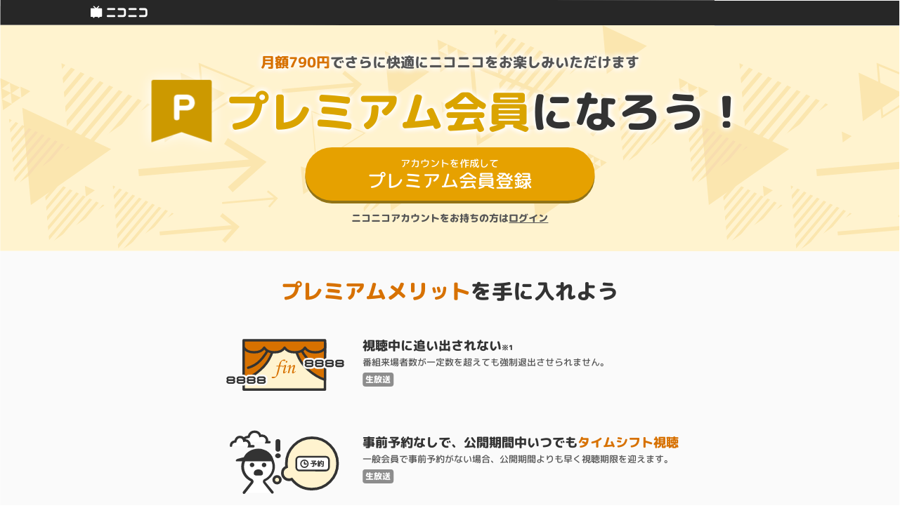

--- FILE ---
content_type: text/html; charset=UTF-8
request_url: https://premium.nicovideo.jp/payment/entry?next_url=%2Fwatch%2Flv332159753&site=nicolive&sec=nicolive&sub=description
body_size: 10267
content:
<!DOCTYPE HTML PUBLIC "-//W3d//DTD HTML 4.01 Transitional//EN" "http://www.w3.org/TR/html4/loose.dtd">
<html>
<head>
  <meta http-equiv="Content-Type" content="text/html; charset=UTF-8">
  <script> var NicoGoogleTagManagerDataLayer = dataLayer = [{"user":{"user_id":null,"login_status":"not_login","member_status":"normal","account_create_datetime":null,"premium_register_datetime":null,"premium_unregister_datetime":null,"device":"PC","premium_registered_by":null,"premium_is_erasure":false,"premium_pay_method":null,"is_premium":false,"ui_lang":"ja-jp","is_target_user_ab_test":false},"content":{"player_type":null,"deliverty":null,"category":null,"content_type":null}}];</script>
<!-- Google Tag Manager -->
<script>(function(w,d,s,l,i){w[l]=w[l]||[];w[l].push({'gtm.start':new Date().getTime(),event:'gtm.js'});var f=d.getElementsByTagName(s)[0],j=d.createElement(s),dl=l!='dataLayer'?'&l='+l:'';j.src='https://www.googletagmanager.com/gtm.js?id='+i+dl;f.parentNode.insertBefore(j,f);})(window,document,'script','dataLayer','GTM-KXT7G5G');</script>
<!-- End Google Tag Manager -->
  <meta http-equiv="Content-Script-Type" content="text/javascript">
  <meta http-equiv="Content-Style-Type" content="text/css">
  <meta http-equiv="Pragma" content="no-cache">
  <meta http-equiv="Cache-Control" content="no-cache">
  <meta http-equiv="Expires" content="Sat, 01 Jan 2000 00:00:00 GMT">
  <meta name="copyright" content="&copy;DWANGO Co., Ltd.">
  <title>ニコニコ｜ニコニコを更に楽しく快適に！ニコニコプレミアムサービス</title>
  <link rel="stylesheet" type="text/css" href="material/css/register/reset.css" media="screen">
  <link rel="stylesheet" type="text/css" href="material/css/register/style_landing.css?20250703" media="screen">
  <link href="https://fonts.googleapis.com/css2?family=M+PLUS+Rounded+1c:wght@500;600;800&display=swap" rel="stylesheet">
  <script type="text/javascript">
    (function(c,l,a,r,i,t,y){
      c[a]=c[a]||function(){(c[a].q=c[a].q||[]).push(arguments)};
      t=l.createElement(r);t.async=1;t.src="https://www.clarity.ms/tag/"+i;
      y=l.getElementsByTagName(r)[0];y.parentNode.insertBefore(t,y);
    })(window, document, "clarity", "script", "lbs25wzpn3");
  </script>
  <script type="text/javascript">
    var dlpo_user_id = JSON.parse(JSON.stringify(dataLayer[0])).user.user_id
    var dlpo_login_status = JSON.parse(JSON.stringify(dataLayer[0])).user.login_status;
    var dlpo_member_status = JSON.parse(JSON.stringify(dataLayer[0])).user.member_status;
    var dlpo_account_create_datetime = JSON.parse(JSON.stringify(dataLayer[0])).user.account_create_datetime;
    var dlpo_premium_register_datetime = JSON.parse(JSON.stringify(dataLayer[0])).user.premium_register_datetime;
    var dlpo_premium_unregister_datetime = JSON.parse(JSON.stringify(dataLayer[0])).user.premium_unregister_datetime;
    var dlpo_premium_registered_by = JSON.parse(JSON.stringify(dataLayer[0])).user.premium_registered_by;
    var dlpo_premium_is_erasure = JSON.parse(JSON.stringify(dataLayer[0])).user.premium_is_erasure;
    var dlpo_premium_pay_method = JSON.parse(JSON.stringify(dataLayer[0])).user.premium_pay_method;
  </script>
  <script type='text/javascript' src='//d.adlpo.com/848/2997/js/adlpo.js'></script>
  <script src="//d.adlpo.com/848/2997/js/smartadlpo.js" type="text/javascript"></script>
</head>

<body>
  <!-- Google Tag Manager (noscript) -->
<noscript><iframe src="https://www.googletagmanager.com/ns.html?id=GTM-KXT7G5G" height="0" width="0" style="display:none;visibility:hidden"></iframe></noscript>
<!-- End Google Tag Manager (noscript) -->
  <div class="site-header">
    <div class="site-header-content">
      <a href="https://www.nicovideo.jp/" class="site-header-logo-niconico">
        <img src="material/img/register/landing/login/logo_niconico_white.svg" alt="ニコニコ">
      </a>
    </div>
  </div>
  <div class="header">
    <div class="header-content">
      <p class="header-copy"><span>月額790円</span>でさらに快適にニコニコをお楽しみいただけます</p>
      <h1 class="header-title"><span>プレミアム会員</span>になろう！</h1>
    </div>
    <div class="register-link-set">
    <a href="https://account.nicovideo.jp/register/email?sec=nicolive&amp;sub=description&amp;site=nicolive&amp;next_url=%2Fwatch%2Flv332159753" class="button-register">
      <span>アカウントを作成して</span>プレミアム会員登録
    </a>
    <p class="textlink-login">ニコニコアカウントをお持ちの方は<a href="https://account.nicovideo.jp/login?site=nicoaccount&amp;next_url=premium%2Fregister%3Fsec%3Dnicolive%26sub%3Ddescription%26site%3Dnicolive%26next_url%3D%252Fwatch%252Flv332159753">ログイン</a></p>
    </div>
  </div>
  <div class="main">
    <div class="premium-merit">
      <div class="premium-merit-content">
        <h2 class="premium-meri-title"><span>プレミアムメリット</span>を手に入れよう</h2>
        <ul class="premium-merit-list">
          <li class="premium-merit-list-item">
            <img src="material/img/register/landing/login/illust_merit_not-drive-out.svg" alt="step1">
            <div class="premium-merit-list-itemtext">
              <h3>視聴中に追い出されない<small>※1</small></h3>
              <p>番組来場者数が一定数を超えても強制退出させられません。</p>
              <p class="item-type-label">生放送</p>
            </div>
          </li>
          <li class="premium-merit-list-item">
            <img src="material/img/register/landing/login/illust_merit_missed-timeshift.svg" alt="step1">
            <div class="premium-merit-list-itemtext">
              <h3>事前予約なしで、公開期間中いつでも<span>タイムシフト視聴</span></h3>
              <p>一般会員で事前予約がない場合、公開期間よりも早く視聴期限を迎えます。</p>
              <p class="item-type-label">生放送</p>
            </div>
          </li>
          <li class="premium-merit-list-item">
            <img src="material/img/register/landing/login/illust_merit_high-resolution.svg" alt="step1">
            <div class="premium-merit-list-itemtext">
              <h3>高画質で視聴できる<small>※2</small></h3>
              <p>1080pの高画質で視聴できます。</p>
              <p class="item-type-label">動画</p>
            </div>
          </li>
          <li class="premium-merit-list-item">
            <img src="material/img/register/landing/login/illust_merit_mylist.svg" alt="step1">
            <div class="premium-merit-list-itemtext">
              <h3><span>マイリスト登録件数</span>増加！</h3>
              <p>お気に入りの動画をたくさんマイリストに登録できます。</p>
              <p class="item-type-label">動画</p>
            </div>
          </li>
        </ul>
        <div class="register-link-set">
          <a href="https://account.nicovideo.jp/register/email?sec=nicolive&amp;sub=description&amp;site=nicolive&amp;next_url=%2Fwatch%2Flv332159753" class="button-register">
            <span>アカウントを作成して</span>プレミアム会員登録
          </a>
          <p class="textlink-login">ニコニコアカウントをお持ちの方は<a href="https://account.nicovideo.jp/login?site=nicoaccount&amp;next_url=premium%2Fregister%3Fsec%3Dnicolive%26sub%3Ddescription%26site%3Dnicolive%26next_url%3D%252Fwatch%252Flv332159753">ログイン</a></p>
        </div>
        <div class="premium-merit-note">
          <small>※1 人数限定番組の場合、プレミアム会員でも追い出される場合があります。</small>
          <small>※2 投稿時の画質によります。また、スマホブラウザ版を除きます。</small>
        </div>
      </div>

    </div>
    <div class="section non-member">
      <h2 class="section-title">ニコニコアカウントをお持ちで無い方</h2>
      <ol class="step-list">
        <li class="step-list-item">
          <img src="material/img/register/landing/login/img_step1.svg" alt="step1">
          <p>アカウントを作成</p>
        </li>
        <li class="step-list-item">
          <img src="material/img/register/landing/login/img_step2.svg" alt="step2">
          <p>お支払い方法を選択</p>
        </li>
        <li class="step-list-item">
          <img src="material/img/register/landing/login/img_step3.svg" alt="step3">
          <p>プレミアム登録完了!</p>
        </li>
      </ol>
      <a href="https://account.nicovideo.jp/register/email?sec=nicolive&amp;sub=description&amp;site=nicolive&amp;next_url=%2Fwatch%2Flv332159753" class="button-register">
        <span>アカウントを作成して</span>プレミアム会員登録
      </a>
    </div>
    <div class="section member">
      <h2 class="section-title">すでにニコニコアカウントをお持ちの方</h2>
      <p class="section-text">ログイン後、お支払い方法を選択してください</p>
      <a href="https://account.nicovideo.jp/login?site=nicoaccount&amp;next_url=premium%2Fregister%3Fsec%3Dnicolive%26sub%3Ddescription%26site%3Dnicolive%26next_url%3D%252Fwatch%252Flv332159753" class="button-login">ログイン</a>
    </div>
  </div>
  <div class="site-footer">
    <ul class="site-fotter-navigation">
      <li class="site-fotter-navigation-item"><a href="https://www.nicovideo.jp/">ニコニコ</a></li>
      <li class="site-fotter-navigation-item"><a href="/payment/rules/tokutei">特定商取引法に基づく表記</a></li>
      <li class="site-fotter-navigation-item"><a href="https://qa.nicovideo.jp/">ヘルプ</a></li>
    </ul>
    <small class="site-footer-copyright">&copy;DWANGO Co., Ltd.</small>
  </div>

  
  <script type="text/javascript">
    var google_conversion_id = 982497993;
    var google_custom_params = window.google_tag_params;
    var google_remarketing_only = true;
  </script>
  <script type="text/javascript" src="//www.googleadservices.com/pagead/conversion.js">
  </script>
  <noscript>
    <div style="display:inline;">
      <img height="1" width="1" style="border-style:none;" alt="" src="//googleads.g.doubleclick.net/pagead/viewthroughconversion/982497993/?value=0&amp;guid=ON&amp;script=0"/>
    </div>
  </noscript>
  
</body>
</html>


--- FILE ---
content_type: text/css
request_url: https://premium.nicovideo.jp/payment/material/css/color.css
body_size: 545
content:
@charset "utf-8";

:root {
  --pure_black: #000000;
  --pure_black-rgb: 0,0,0;
  --niconico_black: #252525;
  --niconico_black-rgb: 37 ,37 ,37;
  --accent_blue: #468fe2;
  --accent_blue-rgb: 70, 143, 226;
  --accent_blue_super-soft: #edf4fc;
  --accent_blue-strong: #2174d3;
  --gray_strong: #525252;
  --gray_middle: #8d8d8d;
  --gray_middle-rgb: 141, 141, 141;
  --gray_middle-soft: #e2e2e2;
  --gray_soft: #cccccc;
  --gray_super-soft: #ececec;
  --base_white: #ffffff;
  --base_white-rgb: 255, 255, 255;
  --base_gray: #f4f4f4;
  --point_gold: #d9a300;
  --point_gold_super-soft: #fbf6e5;
  --point_red: #ee4949;
}


--- FILE ---
content_type: image/svg+xml
request_url: https://premium.nicovideo.jp/payment/material/img/register/landing/login/img_step2.svg
body_size: 3059
content:
<svg xmlns="http://www.w3.org/2000/svg" viewBox="0 0 160 160"><defs/><g fill="none" fill-rule="evenodd"><circle cx="80" cy="80" r="80" fill="#F4F4F4"/><path fill="#FFF" d="M36 116.196581l20.6324111-25.8151702c3.0830039-4.7094007 7.8260869-7.064101 14.229249-7.064101h14.9407114c5.2173913.701566 7.826087 3.0562663 7.826087 7.064101s-1.3043478 6.1296296-3.9130435 6.3653846l-13.1620553 3.0101502h17.0750988l17.0750985-19.984509c5.217392-2.3632488 9.249012-2.3632488 12.094862 0 4.268775 3.5448732 4.268775 10.6089742 0 16.9743588-2.84585 4.2435896-8.181818 10.7268516-16.007905 19.4497856-5.6917 5.65812-10.0790515 8.48718-13.1620555 8.48718H66.5928854L56.6324111 136"/><path fill="#333" fill-rule="nonzero" d="M70.8616601 86.3173098c-5.4277103 0-9.2133422 1.8793744-11.7192635 5.7072603a2.99997986 2.99997986 0 01-.1665059.2298338l-20.632411 25.8151711c-1.0344255 1.294268-2.9222047 1.504912-4.2164728.470486-1.2942681-1.034425-1.5049121-2.922205-.4704866-4.216473l20.5471834-25.7085337c3.6629474-5.5092899 9.3337371-8.2977445 16.6579564-8.2977445h14.9407114c.1337149 0 .2672801.0089398.3998022.0267596 6.5808779.8849097 10.4262848 4.3559091 10.4262848 10.0373414 0 .4456835-.0150543.8789433-.0451966 1.2990085l11.8394561-13.85677c.285951-.334674.64205-.6023189 1.043031-.783946 6.160419-2.7903986 11.377516-2.7903986 15.249251.4247653 5.617498 4.6648791 5.617498 13.4341393.575011 20.953246-2.943933 4.3898454-8.353066 10.9620034-16.266492 19.7822854l-.11797.124169c-6.224737 6.188012-11.1432749 9.359592-15.2770905 9.359592H67.9488871l-9.064551 10.298368c-1.0946994 1.243703-2.9903498 1.364495-4.2340536.269796-1.2437039-1.094699-1.3644958-2.99035-.2697964-4.234054l9.9604743-11.316239c.5695431-.647066 1.3899076-1.017871 2.251925-1.017871h27.0355731c2.0242625 0 5.8582919-2.467172 10.9866915-7.554855 7.707245-8.593093 12.950738-14.9658769 15.691677-19.0530299 3.495062-5.2116624 3.495062-10.5706042.575011-12.9954715-1.733904-1.4398672-4.399232-1.5079542-8.343645.1630509L95.9092978 101.705733c-.5699708.667088-1.4034154 1.051213-2.2808393 1.051213H76.5533597c-3.5738398 0-4.1527207-5.1277319-.6688293-5.9244948l13.1620554-3.0101502a3.00000114 3.00000114 0 01.3988114-.0633293c.7689969-.0694964 1.1830613-.7430588 1.1830613-3.3775609 0-2.2949793-1.3262238-3.530673-5.0335424-4.064101h-14.733256zM83 76c-14.9116882 0-27-12.0883118-27-27s12.0883118-27 27-27 27 12.0883118 27 27-12.0883118 27-27 27z"/><path fill="#FFF3CF" fill-rule="nonzero" d="M83 70c11.5979797 0 21-9.4020203 21-21s-9.4020203-21-21-21-21 9.4020203-21 21 9.4020203 21 21 21z"/><path fill="#D77100" d="M88.75 46.45h2.85c.63 0 1.77 0 1.77 1.68 0 1.02-.39 1.74-1.77 1.74h-4.95l-.45.75v1.11h5.4c.57 0 1.77.06 1.77 1.68 0 1.05-.42 1.74-1.77 1.74h-5.4v3.84c0 1.65-.75 2.49-2.67 2.49-1.65 0-2.73-.54-2.73-2.49v-3.84h-5.4c-1.08 0-1.77-.45-1.77-1.71 0-1.29.66-1.71 1.77-1.71h5.4v-1.11l-.45-.75H75.4c-1.08 0-1.77-.45-1.77-1.71 0-1.71 1.17-1.71 1.77-1.71h2.85l-3.42-5.58c-.69-1.11-.96-1.53-.96-2.19 0-1.32 1.5-2.37 2.97-2.37 1.17 0 1.56.66 2.22 1.77l4.44 7.56 4.44-7.56c.66-1.11 1.05-1.77 2.22-1.77 1.56 0 2.97 1.14 2.97 2.31 0 .72-.24 1.08-.96 2.25l-3.42 5.58z"/></g></svg>

--- FILE ---
content_type: image/svg+xml
request_url: https://premium.nicovideo.jp/payment/material/img/common/premium_icon.svg
body_size: 1072
content:
<svg xmlns="http://www.w3.org/2000/svg" width="20" height="21" viewBox="0 0 20 21">
  <g fill="none" fill-rule="evenodd">
    <path fill="#C90" fill-rule="nonzero" d="M20,20.755814 L10,17.4082982 L0,20.755814 L0,0.669503154 C0,0.299786607 0.29875,0 0.66625,0 L19.33375,0 C19.70125,0 20,0.299786607 20,0.669503154 L20,20.755814 Z"/>
    <path fill="#FFF" fill-rule="nonzero" d="M11.133125,8.55017442 C11.773125,8.55017442 12.5625,8.55017442 12.5625,7.55023256 C12.5625,6.50877907 11.825625,6.50877907 11.133125,6.50877907 L9.643125,6.50877907 C9.39875,6.50877907 9.3125,6.57104651 9.3125,6.83110465 L9.3125,8.55017442 L11.133125,8.55017442 Z M9.3125,12.6030523 C9.3125,13.1439244 9.04625,13.4253488 8.41625,13.4253488 C7.863125,13.4253488 7.5,13.2385465 7.5,12.6030523 L7.5,6.33113372 C7.5,5.80002907 7.5,4.88372093 8.960625,4.88372093 L11.239375,4.88372093 C11.805,4.88372093 12.6575,4.89409884 13.404375,5.46671512 C14.055,5.96729651 14.375,6.7480814 14.375,7.58197674 C14.375,8.05020349 14.258125,9.01962209 13.415,9.62337209 C12.74375,10.1135756 12.06125,10.1752326 11.22875,10.1752326 L9.3125,10.1752326 L9.3125,12.6030523 Z"/>
  </g>
</svg>


--- FILE ---
content_type: image/svg+xml
request_url: https://premium.nicovideo.jp/payment/material/img/register/landing/login/illust_merit_high-resolution.svg
body_size: 13444
content:
<svg xmlns="http://www.w3.org/2000/svg" viewBox="0 0 210 110"><defs/><g fill="none" fill-rule="evenodd"><path fill="#333" fill-rule="nonzero" d="M95 9h106c3.313708 0 6 2.6862915 6 6v69c0 3.3137085-2.686292 6-6 6H95c-3.3137085 0-6-2.6862915-6-6V15c0-3.3137085 2.6862915-6 6-6zm-8 84h121c1.104569 0 2 .8954305 2 2v2c0 2.209139-1.790861 4-4 4H89c-2.209139 0-4-1.790861-4-4v-2c0-1.1045695.8954305-2 2-2zM6.35000005 43H73.282c2.1108323 0 3.822 1.7111677 3.822 3.822v43.4212173c0 2.1108324-1.7111677 3.8220001-3.822 3.8220001H6.35000005c-2.11083234 0-3.82200005-1.7111677-3.82200005-3.8220001V46.822C2.528 44.7111677 4.23916771 43 6.35000005 43zm-3.15 53H77.8c.6627417 0 1.2.5372583 1.2 1.2v1.1913043c0 1.320681-1.0706234 2.3913047-2.3913043 2.3913047H4.39130435C3.07062342 100.782609 2 99.7119853 2 98.3913043V97.2c0-.6627417.53725832-1.2 1.20000005-1.2z"/><path fill="#FFF3CF" d="M95 15h106v69H95z"/><path fill="#FFF" d="M177.266241 84h-58.607106l.417788-2.5353746c1.794872-2.8386256 4.128205-3.8909754 7-3.1570493 4.307692 1.1008891 4.307692-5.5044456 4.307692-6.6053347 0-.7339261.948601-2.7522228 2.845802-6.0548902l-4.461186-4.2813901-4.307693-11.1310576 4.307693-5.3387897-1.615385-8.0921722c.928078-3.8897318 2.005001-6.3850423 3.230769-7.4859314 1.838653-1.6513337 6.461539-7.1557793 14.538462-8.807113 8.076923-1.6513337 19.288482.5504446 24.721164 8.807113 3.621788 5.5044456 5.791656 14.6391368 6.509605 27.4040737C179.384615 61.2044099 181 64.179499 181 65.6473512c0 2.2017782-1.615385 3.3026674-4.846154 7.7062238-3.230769 4.4035565.538462 9.9151868 1.076923 9.9151868.133803 0 .134611.2921425.035472.7312382z"/><path fill="#333" stroke="#333" stroke-width=".5" d="M136.9164 82.8368927c4.784372 3.5773016 15.401495 1.9503408 22.80892-1.3452609-.672254-.64676-1.36556-1.2532772-1.988693-1.9244704-2.140266-2.3110892-3.376708-5.0016109-3.183032-8.2569698.131925-2.2004214-.279287-4.2341224-1.264511-6.2405157-1.411874-2.8773636-.741023-5.865395.060349-8.7844386.168414-.6108289.739619-.9212737 1.302404-1.1771033.624537-.2845744 1.256091-.5677115 1.839927-.9284599 1.115745-.6898774 1.490467-1.5967787.684885-2.815562-.613309-.9313345-.520681-1.8367986.432264-2.4260688.978206-.60508 1.737475-.1221658 2.318504.7660513 1.738879 2.6617769.958559 5.5118328-1.957817 7.4276797-.658219.4326106-1.727651.4182382-1.911503 1.4142487-.304549 1.6499567-.81681 3.3732129.0407 4.967117 1.427312 2.6502789 1.799227 5.4629665 1.661689 8.4280019-.11368 2.450502 1.149428 4.2858632 2.797082 5.8812047 2.130441 2.0595714 4.687533 3.4177674 7.366725 4.5560651.294725.1264775.604888.2170239.896806.3478132.801372.3578739 1.281353.9687028 1.087677 1.8813531-.206308.9715773-.902421 1.4027506-1.845541 1.2834593-1.908696-.2443315-3.817393-.5087845-5.716265-.8235411-1.157849-.194028-2.23149-.1034816-3.359866.2917606-5.23488 1.8253006-10.572212 3.085764-16.16357 2.6890846-2.686209-.1925908-5.288211-.804857-7.560401-2.298154-1.278546-.8407881-2.533233-.9198365-3.914231-.7171851-1.587305.2342709-3.174611.4742907-4.76332.6970636-1.091886.152348-2.071497.0086235-2.322715-1.3323256-.207711-1.1095528.485595-1.7706853 1.953607-1.9819602 1.769754-.2529551 3.535298-.5475902 5.309263-.7588652 2.262366-.2716392 3.90581-1.5062322 5.164707-3.3574032 2.095356-3.0814522 2.9262-6.6256972 3.55214-10.2461162.129118-.7473672-.196483-.8551605-.822423-.8450998-2.10939.0287449-4.224394-.0833602-6.32817.0388056-1.783789.1049189-2.957076-.6783794-3.891776-2.1141867-1.25188-1.9244704-2.159914-4.0214102-2.983741-6.1585928-.93891-2.4375667-1.769754-4.9225625-2.896727-7.2810807-.526295-1.0980549-.398581-2.03945.31718-3.0038411.996452-1.3452609 1.884838-2.7738819 2.88971-4.1119566.429457-.5734606.421036-.9945732.11789-1.6197746-2.326925-4.8003967-.408405-10.3021688 2.387274-13.9254622.725585-.9370834 2.015359-1.0276298 2.676385-.2745137.801372.916962.513664 1.6858878-.255428 2.5640442-2.015359 2.2995913-3.990018 7.2738946-1.493275 11.0509732.707341 1.0693099.593661 2.092628-.151572 3.1173834-1.013294 1.3912527-1.973256 2.8227482-2.971111 4.2269361-.307356.4340479-.562784.8307274-.287708 1.4041879 1.677127 3.4896297 2.658141 7.2782063 4.419474 10.7390911.763479 1.5004833 1.628006 2.3786397 3.487581 2.1917979 2.180966-.2198984 4.398422-.0661132 6.60044-.047429 1.932555.0172469 2.69042.8393508 2.522005 2.7767564-.315777 3.6232934-1.156445 7.1157976-2.611826 10.4401442-.948734 2.1644903-2.259559 4.0717138-4.050366 5.6153144zm12.703075-64.795295c11.236046-.6266386 20.702337 5.8783301 24.754106 16.0152158 1.795016 4.4928264 2.373239 9.2227981 2.724102 14.0073851.144556 1.9647133.329812 3.9294266.596468 5.8797674.311566 2.2837815 1.240652 4.3016728 2.791468 5.9990586 1.049783 1.1512329 1.778175 2.4864331 2.193597 4.0070378.738216 2.7063314.207711 5.0993436-1.647654 7.1775991-.592257.6611325-1.257494 1.2446538-2.019569 1.6815761-3.583015 2.0653204-3.445477 4.7644656-1.345911 7.7366873.971189 1.3740058 1.622391 2.8169993 1.685547 4.5143851.085611 2.2938423-.992241 3.8877464-3.114263 4.5503162-1.058203.3305662-2.157107.458481-3.263028.3535621-.986627-.0934209-1.671513-.576335-1.647654-1.6830133.025262-1.0994921.712954-1.5565358 1.712213-1.6097139.593661-.0316194 1.198549.0186842 1.783789-.0689877 1.10171-.1638459 1.613971-.7660514 1.28837-1.9718995-.185256-.6855657-.414019-1.3265767-.8533-1.8928511-.599274-.7732375-1.094693-1.6140256-1.480643-2.5252386-1.625198-3.8345684-.785933-7.4406149 2.697437-9.5562389 3.561964-2.1616157 4.709989-5.0820966 1.194339-9.0589522-2.739541-3.1001365-3.251801-7.0223768-3.573192-10.9977951-.35788-4.4367739-.543136-8.9066044-1.933958-13.1852813-2.672175-8.2138525-7.849513-13.7803005-16.24497-15.7363904-5.150673-1.2000991-10.100652-.0732994-14.889233 1.9604016-2.032201.8623467-3.975983 1.9144097-5.782227 3.2064925-.906631.6481973-1.769755.8321646-2.538847-.1480362-.637168-.8120431-.336829-1.8253005.778917-2.5827284 5.291018-3.5931113 11.046579-5.8208403 16.134096-6.0723581zm16.019154 56.1338846c.091225-1.7060093.81681-3.0843268 1.782386-4.3764096 2.681998-3.5844878 2.42236-8.3676376-.61752-11.6459924-2.249735-2.427506-2.93462-5.4572175-3.126893-8.6493376-.167011-2.7839426.214728-5.5262052.798565-8.2382856.15859-.7358692.453315-1.4300583 1.336087-1.2619007.990838.188279.94312.9830753.767689 1.774997-.806986 3.6506011-1.16627 7.3112629-.242798 11.0021069.407002 1.6255235 1.184515 3.0139017 2.347977 4.2154382 3.310746 3.4206419 3.641961 9.9644163.73962 13.7414949-.310163.4053029-.597871.8307273-.882772 1.2547145-.860317 1.2863338-.971189 2.5324248-.039297 3.8906209.843476 1.2331558 1.682741 2.4576881 2.674982 3.5672409.488402.5461529.738216 1.1339859.167011 1.7275679-.655413.6826912-1.243459.3104448-1.758527-.264453-1.371173-1.5249164-2.57674-3.1719986-3.504422-5.0231696-.277884-.5547764-.376126-1.1483584-.442088-1.7146327zm-15.562751-37.5494505c-.022455-.0876719 1.080659.1954652 1.009083.1652831.582433 1.3711313.301742 2.8601166.689095 4.2542438.249815.9025896.482788 1.8037419.9347 2.6229713.599275 1.0894313 1.437136 1.8181143 2.733927 1.7908066.809792-.0158097 1.364156.2975097 1.331877 1.2000992-.03228.922711-.675061 1.1038038-1.43854 1.1095528-1.977465.0172469-3.385128-.9543304-4.406842-2.6129106-1.338895-2.1759882-1.656075-4.6264901-1.818875-7.1186721-.047718-.722934.335425-1.1727915.965575-1.4113741zM124.8206 77.0879146c.819616-.0172469 1.828699.0747367 2.81673-.2428943 1.571867-.5044729 2.394291-1.7994302 2.06869-3.43214-.252622-1.2647751-.42244-2.5194896.224552-3.6994674.366302-.6668814.885579-1.3352001 1.752913-.8810309.871545.4570438.722779 1.1138645.210518 1.8597945-.484191.705687-.334022 1.5939041-.082804 2.3168381.922069 2.6474044-1.654671 5.6454965-3.83283 6.042176-1.230828.2242102-2.475691.393805-3.691082.2084005-1.748702-.2658903-2.787257.5777723-3.570384 1.9934581-.224553.4067402-.412615.8350391-.597871 1.2619007-.310163.7143106-.833651 1.0535003-1.539588.7128733-.631554-.3032586-.686289-.8623467-.451912-1.5536613 1.108728-3.2740431 3.097421-4.6997896 6.693068-4.5862473zm39.132903-10.2459725c.037893 2.2938423-.617519 4.6049315-1.710809 6.8082273-.359284.722934-.872948 1.1742288-1.636427.7559906-.690498-.3779953-.645588-1.0161318-.304549-1.7002602 2.395695-4.8176437 1.905889-9.4858139-.760671-14.0188832-.38595-.6568207-.659623-1.3481353.106662-1.833924.815406-.517408 1.347315.0373684 1.768351.7444927 1.654671 2.7796309 2.578143 5.7705368 2.537443 9.2443568zM142.96823 35.7797822c-.028069-.5849585.065963-1.2777104.298936-1.9460291.23157-.664007.677868-.9916987 1.36977-.8364763.721375.1638459.999259.722934.81681 1.3783175-.620326 2.2176683.141749 4.0343454 1.458188 5.7144842.494015.6309504.652605 1.2978318-.040701 1.8353613-.665236.517408-1.253283.2313964-1.776771-.3808698-1.274336-1.4918598-2.124828-3.6908439-2.126232-5.7647878zm-10.457409-1.2562954c-.049121-1.2705242.214728-2.3944494.941717-3.3602777.401387-.5303433.93891-.7746748 1.559236-.3549994.586644.3966794.748041.9744517.356477 1.5723455-.965575 1.4717384-.638571 2.9521002-.082803 4.4281504.327004.8680956.519277 1.7275679-.551557 2.0854418-1.002066.3363152-1.350122-.5202826-1.622392-1.2863339-.359284-1.0146946-.659623-2.0466362-.600678-3.0843267zm5.519219-.1136861c.042104-.3090076.138942-.9557676.213325-1.6054021.096839-.8278529.494016-1.3395119 1.350122-1.2029737.896807.1437245.97961.8393508.896807 1.6082766-.074383.6970636-.192273 1.4013134-.167011 2.0969398.029472.7947962.200694 1.5550986.790144 2.1874862.470157.5030356.451912 1.1469211-.074383 1.6197746-.523488.4728534-1.108728.3794325-1.60555-.0948582-1.213987-1.1598563-1.40205-2.6790238-1.403454-4.6092432zm-1.358261 11.8910426c.011227 1.1526701-.791548 2.0178913-1.726248 1.9287822-.978207-.0948582-1.595726-.6453228-1.623795-1.7175072-.026666-1.0060712.756461-1.839673 1.716423-1.7548756.986628.0862347 1.566254.6654442 1.63362 1.5436006zm24.215039-1.4934408c-.075787.7042498-.494016 1.1038038-1.169077 1.0764962-.675061-.0258704-1.090483-.4340479-1.06101-1.1771033.028069-.7401809.485595-1.1267997 1.145217-1.1038038.66243.0244332 1.062414.46423 1.08487 1.2044109zm-8.7626-12.8003872c-1.087676 0-1.754316.5432784-1.754316.8393508 0 .2946351.66664.8379136 1.754316.8379136s1.754316-.5432785 1.754316-.8379136c0-.2960724-.66664-.8393508-1.754316-.8393508zm0 3.8331312c-2.164125 0-3.859496-1.3150788-3.859496-2.9937804 0-1.6801388 1.695371-2.9952176 3.859496-2.9952176 2.164125 0 3.859496 1.3150788 3.859496 2.9952176 0 1.6787016-1.695371 2.9937804-3.859496 2.9937804z"/><path fill="#F4F4F4" d="M6.32 46.7826087h66.992v43.5H6.32z"/><path fill="#FFF" d="M57.0482641 90.2826087H20.2726154v-1.5983883c1.134359-1.7895684 2.6090256-2.4530063 4.424-1.9903137 2.7224615.6940388 2.7224615-3.470194 2.7224615-4.1642328 0-.4626925.5995156-1.735097 1.7985469-3.8172134l-2.81947-2.6991372-2.7224615-7.0174059 2.7224615-3.3657587-1.020923-5.1015868c.5865451-2.4522223 1.2671605-4.0253528 2.0418461-4.7193916 1.1620284-1.0410582 4.0836923-4.5112521 9.1883077-5.5523103 5.1046154-1.0410582 12.1903207.3470194 15.6237757 5.5523103 2.2889701 3.470194 3.6603269 9.2290211 4.1140705 17.2764813C58.3870769 75.9114758 59.408 77.7870755 59.408 78.7124605c0 1.3880776-1.0209231 2.0821164-3.0627692 4.8582716-2.0418462 2.7761552.3403077 6.2508786.6806154 6.2508786.0845632 0 .0850738.1841768.0224179.460998z"/><path fill="#333" d="M34.128 89.6521739H25.28v1.8913044h-4.424v-4.4130435h4.424v-1.8913044h6.32V80.826087h4.424v4.4130434h-1.896v4.4130435zm-6.952-25.8478261V72h1.896v4.4130435H31.6v4.4130435h-4.424v-4.4130435h-2.528V72h-1.896v-8.826087h1.896v-7.7826087h4.424v-4.8260869h4.424V48.673913H50.92v4.4130435h2.8V57.5h1.896v4.4130435h2.528v13.2391304h2.528v16.4130435h-4.424v-.2826087H46.136v-4.4130435h10.112V75.326087H53.72V61.9130435h-2.528V57.5h-1.896v-4.4130435h-15.8v6.3043478h-4.424v4.4130435h-1.896zm1.896.6304348h4.424v4.4130435h-4.424v-4.4130435z"/><path fill="#555" d="M46.136 72v14.0434783h-4.424V71.6304348h3.16v-3.4130435h-3.16v-4.4130435h-2.528v-4.4130435h4.424v4.4130435h2.528v3.7826087h3.16V72h-3.16zM31.6 76.4130435h4.424v4.4130435H31.6v-4.4130435z"/><path fill="#999" d="M64.384 90.2826087H59.96V86.673913h4.424v3.6086957zM53.72 74.673913h2.664v4.4130435H51.96v-3.0434782h-2.664v-4.4130435h4.424v3.0434782zm-30.968 1.7391305h-2.528V72H18.96v-4.4130435h4.424V72h1.264v4.4130435h2.528v4.4130435h-4.424v-4.4130435zm37.288-14.5h2.528v4.4130435h-4.424v-4.4130435h-2.528V57.5h4.424v4.4130435z"/><path fill="#DDD" d="M24.648 50.5652174h4.424v4.4130435h-4.424v-4.4130435zm2.528 30.2608696H31.6v4.4130434h-4.424V80.826087z"/><path fill="#D77100" fill-rule="nonzero" d="M185 20c0-1.1045695.895431-2 2-2 1.104569 0 2 .8954305 2 2v3.3684211c0 1.1045695-.895431 2-2 2-1.104569 0-2-.8954305-2-2V20zm-5.578947 9.1578947c-1.10457 0-2-.8954305-2-2s.89543-2 2-2h3.368421c1.104569 0 2 .8954305 2 2s-.895431 2-2 2h-3.368421zM185 30.9473684c0-1.1045695.895431-2 2-2 1.104569 0 2 .8954305 2 2v3.3684211c0 1.1045695-.895431 2-2 2-1.104569 0-2-.8954305-2-2v-3.3684211zm6.210526-1.7894737c-1.104569 0-2-.8954305-2-2s.895431-2 2-2h3.368421c1.10457 0 2 .8954305 2 2s-.89543 2-2 2h-3.368421zM108 59c0-1.1045695.895431-2 2-2 1.104569 0 2 .8954305 2 2v3.3684211c0 1.1045695-.895431 2-2 2-1.104569 0-2-.8954305-2-2V59zm-5.578947 9.1578947c-1.10457 0-2-.8954305-2-2s.89543-2 2-2h3.368421c1.104569 0 2 .8954305 2 2s-.895431 2-2 2h-3.368421zM108 69.9473684c0-1.1045695.895431-2 2-2 1.104569 0 2 .8954305 2 2v3.3684211c0 1.1045695-.895431 2-2 2-1.104569 0-2-.8954305-2-2v-3.3684211zm6.210526-1.7894737c-1.104569 0-2-.8954305-2-2s.895431-2 2-2h3.368421c1.10457 0 2 .8954305 2 2s-.89543 2-2 2h-3.368421z"/></g></svg>

--- FILE ---
content_type: application/javascript
request_url: https://d.adlpo.com/848/2997/js/smartadlpo.js
body_size: 9605
content:
/*
 adlpo.js version 3.0.0
 Copyright DLPO Inc. All Rights Reserved.
 Released on Dec. 8 2016
 code UTF-8
 LastModified 2025-10-20 09:22:24
*/
var adlpoMain,_adlpowrite,optout,adlpoCookie,AdlpoEvents,ADLPOs,_adlpooe;
new function(){function N(){for(var a in ADLPOs)ADLPOs[a].finalize()}function H(a,b){return!b||b.constructor!==Array&&b.constructor!==Object?!1:a in b}function L(){}adlpoMain=function(a){for(var b=[],c=0;c<arguments.length;c++)b[c]=arguments[c];r._in(b)};_adlpowrite=function(a){g.write(a)};optout=function(){try{"undefined"!=typeof localStorage&&(adlpoCookie=e,adlpoCookie._in(l),adlpoCookie.isEnable()&&(adlpoCookie.clear(),adlpoCookie.setCookie(Z,1,f)))}catch(a){}};if("undefined"==typeof k){adlpoCookie=
{name:null,domain:null,cookies:[],_in:function(a,b){this.name=a;a="";var c=/([^.]+\.([^.]{2,3}\.[^.]{2,3}|[^.]+))$/.exec(b);null!=c&&(a="."+c[1]);this.domain=""==b?"":"; domain="+a;this.loadCookies()},isEnable:function(){this.setCookie(t,"true",60);this.loadCookies();return"true"==this.getCookie(t)},setCookie:function(a,b,c){"undefined"!=typeof a&&"undefined"!=typeof b&&"undefined"!=typeof c&&(this.cookies[a]={name:a,value:escape(b),expireOn:Math.ceil(c+(new Date).getTime()/1E3)},this.saveCookies())},
getCookie:function(a){a=this.cookies[a];return"undefined"==typeof a||null==a?null:unescape(a.value)},getExtraCookie:function(a){var b=null;(new RegExp("(?:^|\\s|;)"+a+"=(.*?)(?:;|$)")).test(g.cookie)&&(b=RegExp.$1);return b},deleteCookie:function(a){var b={},c;for(c in this.cookies)c!=a&&(b[c]=this.cookies[c]);this.cookies=b;this.saveCookies()},loadCookies:function(){this.cookies={};var a=g.cookie.indexOf(this.name+"=");if(-1!=a){var b=g.cookie.indexOf(";",a);-1==b&&(b=g.cookie.indexOf(",",a),-1==
b&&(b=g.cookie.length));a=g.cookie.substring(a+this.name.length+1,b).split("|");b=Math.ceil((new Date).getTime()/1E3);for(var c in a){var d=Number(c);isNaN(d)||(d=a[d].split("#"),b<=d[2]&&(this.cookies[d[0]]={name:d[0],value:d[1],expireOn:d[2]}))}}},saveCookies:function(){var a=[],b=0,c;for(c in this.cookies)null!=this.cookies[c]&&(a[a.length]=this.cookies[c].name+"#"+this.cookies[c].value+"#"+this.cookies[c].expireOn,b<this.cookies[c].expireOn&&(b=this.cookies[c].expireOn));b=new Date(1E3*b);g.cookie=
this.name+"="+a.join("|")+"; expires="+b.toGMTString()+"; path=/"+this.domain}};var e={name:null,domain:null,cookies:[],_in:function(a){this.name=a;this.loadCookies()},isEnable:function(){this.setCookie(t,"true",60);this.loadCookies();return"true"==this.getCookie(t)&&"1"!==this.getCookie(Z)?!0:!1},setCookie:function(a,b,c){"undefined"!=typeof a&&"undefined"!=typeof b&&"undefined"!=typeof c&&(this.cookies[a]={name:a,value:escape(b),expireOn:Math.ceil(c+(new Date).getTime()/1E3)},this.saveCookies())},
getCookie:function(a){a=this.cookies[a];return"undefined"==typeof a||null==a?null:unescape(a.value)},getExtraCookie:function(a){return localStorage.getItem(a)},deleteCookie:function(a){var b={},c;for(c in this.cookies)c!=a&&(b[c]=this.cookies[c]);this.cookies=b;this.saveCookies()},loadCookies:function(){this.cookies={};var a=localStorage.getItem(this.name);if(null!=a){a=a.split("|");var b=Math.ceil((new Date).getTime()/1E3),c;for(c in a){var d=Number(c);isNaN(d)||(d=a[d].split("#"),b<=d[2]&&(this.cookies[d[0]]=
{name:d[0],value:d[1],expireOn:d[2]}))}}},saveCookies:function(){var a=[],b;for(b in this.cookies)null!=this.cookies[b]&&(a[a.length]=this.cookies[b].name+"#"+this.cookies[b].value+"#"+this.cookies[b].expireOn);localStorage.setItem(this.name,a.join("|"))},clear:function(){localStorage.clear()}},h={cookieName:null,expireTime:null,id:null,_in:function(a,b,c){this.cookieName=b;this.expireTime=c;if((c=window.location.href.match(/_dlxud=(.*?)(&|#|$)/))&&1<c.length&&c[1])this.id=c[1];else if(this.id=adlpoCookie.getCookie(b),
null==this.id||0==this.id.length)this.id=a;adlpoCookie.setCookie(this.cookieName,this.id,this.expireTime)},getId:function(){adlpoCookie.setCookie(q,this.id,this.expireTime);return this.id},forceId:function(a){return this.id!=a?(this.id=a,adlpoCookie.setCookie(this.cookieName,this.id,this.expireTime),!0):!1}},n={ie:null,mac:null,supported:null,_in:function(){this.ie=-1!=window.navigator.appVersion.indexOf("MSIE");this.mac=-1!=window.navigator.appVersion.indexOf("Mac");var a=-1!=window.navigator.userAgent.indexOf("Opera"),
b=-1!=window.navigator.userAgent.indexOf("Konqueror"),c=this.ie&&-1!=window.navigator.appVersion.indexOf("MSIE 4."),d="Netscape"==navigator.appName&&4==parseInt(navigator.appVersion);a&&=!a;this.supported=!(d||c||a||b)},isSupported:function(){return this.supported},isLocalStorageSupported:function(){-1!=window.navigator.userAgent.indexOf("Firefox")&&(this.supported=null);return this.supported},supportsReplace:function(){return!(this.ie&&this.mac)}},z={temp:[],orderFirst:null,orderMiddle:null,orderLast:null,
el:null,actionStarted:!1,ev:null,_in:function(a){this.orderFirst=0;this.orderMiddle=500;this.orderLast=1E3;this.el=a;"undefined"==typeof _Functions&&(_Functions=[]);var b=_Functions.length;_Functions[b]=this;this.ev=function(c){_Functions[b].action(c)};this.setup()},add:function(a){this.sortedAdd(a,this.orderMiddle)},sortedAdd:function(a,b){var c=[];c.order=b;c.action=a;this.temp[this.temp.length]=c},setup:function(){this.el.onload!=this.ev&&(this.el.onload&&this.add(this.el.onload),this.el.onload=
this.ev)},action:function(a){if(1!=this.actionStarted){this.actionStarted=!0;this.temp.sort(this.orderSort);for(var b=0;b<this.temp.length;b++)this.temp[b].action.apply(this.el,arguments);this.el.onload=this.ev}},orderSort:function(a,b){return a.order-b.order}},r={_in:function(a){if(n.isSupported()){E.safe.setup();for(var b=[],c=!1,d=!1,x="",C=1;C<a.length;C++)"pr=at"==a[C]&&(c=!0),"pr=ux"==a[C]&&(d=!0),a[C].match(/^img=([0-9a-zA-Z_-]+)$/)&&(x=RegExp.$1),b[C]=a[C];1==c?(c=0==a[0].length?ea:a[0],a=
c+k,c=fa+"="+c):1==d?(c=a[0],a=c+k,c=ha+"="+c):(c=a[0],a=c+k,c=ia+"="+c);b[0]=c;c=new L;c._in(a,b);0<x.length&&c.setInsertId(x);!1!==c.url&&c.put();k++}},defaultDisplayNone:function(){var a=document.createElement("style");a.innerHTML="."+aa+" { visibility:hidden; }";document.documentElement.appendChild(a)}},v={_ogi:function(){return(new Date).getTime()+"-"+Math.floor(999999*Math.random())+"-"+Math.floor(999999*Math.random())},getPageParameter:function(a){var b=null;a=(new RegExp(a+"=([^&]*)")).exec(document.location);
null!=a&&2<=a.length&&(b=a[1]);return b}},g=document,k=1,u=848,w=function(){var a=[],b=location.host,c="http://t.adlpo.com/script/c.js",d=window.navigator.userAgent.toLowerCase();if(-1!==d.indexOf("chrome")||-1!==d.indexOf("edge")||-1===d.indexOf("safari"))return c;for(d=0;d<a.length;d++){var x=a[d].substring(a[d].indexOf("."));if(0<=b.indexOf(x)&&b.indexOf(x)===b.length-x.length||b===x.substring(1)){c="http://"+a[d]+"/c.js";break}}return c}(),B=5E3;if("undefined"==typeof f)var f=2678400;"undefined"==
typeof B&&(B=5E3);if("undefined"==typeof P)var P;if("undefined"==typeof D)var D=7776E3;if("undefined"==typeof I){var I="";/[0-9]{1,3}\.[0-9]{1,3}\.[0-9]{1,3}\.[0-9]{1,3}/.exec(g.location.host)||(I=g.location.hostname)}if("undefined"==typeof y)var y=Math.floor(99999999*Math.random());var q="PC",l="adlpo",t="check",m="md",J="cdl",p="tcv",F="tat",U="cpv",K="xud",ja="sga",ka="ggi",ba="rcs",la="aci",ma="ud",na="pud",oa="xud",pa="hs",qa="cnm",ra="ul",sa="rf",ia="ar",ta="ch",fa="tp",ha="fn",ua="ct",va="ua",
wa="pf",xa="rt",ya="rs",za="cs",Aa="r1",Ba="a1",Ca="ri",Da="cp",Ea="dy",Fa="rct",Z="too",Ga=0;null==ADLPOs&&(ADLPOs={});var Ha="ADLPOImported-",ca="ADLPOMarker-",aa="ADLPODefault",ea="DefaultPageID";adlpoCookie._in(l,I);var O=h;O._in(v._ogi(),q,f);var E={platform:null,safe:null,status:!0,_in:function(a){this.platform=n;this.platform._in();this.status=this.platform.isSupported();null!=v.getPageParameter(a)&&(this.status=!1);if(!adlpoCookie.isEnable())try{"undefined"!==typeof localStorage&&this.platform.isLocalStorageSupported()?
(adlpoCookie=e,adlpoCookie._in(l),adlpoCookie.isEnable()?(O=h,O._in(v._ogi(),q,f)):this.status=!1):this.status=!1}catch(b){this.status=!1}"true"==adlpoCookie.getCookie("disable")&&(this.status=!1);this.isAdmin()&&this.enable()},isEnabled:function(){return this.status},getAdlpoSafeOnload:function(){null==this.safe&&(this.safe=z,this.safe._in(window));return this.safe},disable:function(a){"undefined"==typeof a&&(a=600);this.isAdmin()||(this.status=!1,adlpoCookie.setCookie("disable","true",a))},enable:function(){this.status=
!0;adlpoCookie.deleteCookie("disable")},isAdmin:function(){return-1!=g.location.href.indexOf("envId")},limitTraffic:function(a,b){if("undefined"!=typeof a){var c=adlpoCookie.getCookie("traffic");if(this.isAdmin())c=!0,adlpoCookie.setCookie("level",a,b),adlpoCookie.setCookie("traffic",c,b);else if(null==c||adlpoCookie.getCookie("level")!=a)c=100*Math.random()<=a,adlpoCookie.setCookie("level",a,b),adlpoCookie.setCookie("traffic",c,b);c?this.enable():this.disable()}}};_adlpooe=E;E._in("ADLPOORBDisable");
E.platform.isSupported()&&(null==E.safe&&E.getAdlpoSafeOnload(),E.safe.add(N),E.limitTraffic(P,D),E.isEnabled()&&r.defaultDisplayNone());var Ia={show:function(a){if(a.importDiv())for(var b=a.importDiv(),c=document.cookie.split("; "),d=0;d<c.length;d++){var x=c[d].split("=");if("adlpo"==x[0]){escape(x[1]);break}}else b=a.importDiv();return a.showContent(b)}}}L.prototype={id:null,url:null,timeout:null,activated:0,defaultDiv:null,offer:null,time:[],activateCount:0,error:null,insert_id:new String,allowTimeout:!0,
_in:function(a,b){b[b.length]=ua+"="+ ++Ga;this.id=a;this.url=this.buildUrl(b);this.offer=Ia;ADLPOs[a]&&(this.put=this.putNothing,this.activateAction=this.hide);ADLPOs[a]=this},setInsertId:function(a){this.insert_id=a},put:function(){if(E.isEnabled())if(0<this.insert_id.length)if("beacon"!=this.insert_id){var a='<img src="'+this.url+'" width="1" height="1">';g.getElementById(this.insert_id).innerHTML=a}else navigator.sendBeacon(this.url);else this.putMarker(),this.allowTimeout&&ADLPOs[this.id].startTimeout(B),
_adlpowrite('<script type="text/javascript" src="'+this.url+'">\x3c/script>');else this.insert_id?this.putMarker():_adlpowrite('<div id="'+this.markerName()+'"></div>')},putNothing:function(){_adlpowrite('<div id="'+this.markerName()+'"></div>')},putMarker:function(){_adlpowrite('<div id="'+this.markerName()+'" style="visibility:hidden;display:none"></div>')},hide:function(){var a=g.getElementById(this.markerName());null!=a&&(a.style.visibility="hidden",a.style.display="none");a=this.getDefaultDiv();
return null!=a?(a.style.visibility="visible",a.style.display="",1):0},show:function(){return this.offer.show(this)},activateAction:function(){return this.show()},showContent:function(a){if(null==a)return 0;var b=this.getDefaultDiv();if(E.platform.supportsReplace())if(null!=b)b.parentNode.replaceChild(a,b);else{var c=g.getElementById(this.markerName());if(null==c)return 0;this.visible(c)}else{c=g.getElementById(this.markerName());if(null==c)return 0;null!=b&&this.invisible(b);this.visible(c)}this.visible(a);
return 1},invisible:function(a){a.style.visibility="hidden";a.style.display="none"},visible:function(a){a.style.visibility="visible";a.style.display=""},startTimeout:function(a){var b=this.id;this.timeout=window.setTimeout(function(){ADLPOs[b].activate();ADLPOs[b].isActivated()||(E.disable(),ADLPOs[b].finalize())},a)},cancelTimeout:function(){null!=this.timeout&&(window.clearTimeout(this.timeout),this.timeout=null)},getDefaultDiv:function(){if(null!=this.defaultDiv)return this.defaultDiv;for(var a=
g.getElementById(this.markerName());null!=a;){if(1==a.nodeType&&"DIV"==a.nodeName)if(0<a.className.indexOf(ca))break;else if(a.className==aa)return this.defaultDiv=a;a=a.previousSibling}return null},activate:function(){if(this.activated)return this.activated;this.activateAction()&&(this.cancelTimeout(),this.activated=1);return this.activated},isActivated:function(){return this.activated},markerName:function(){return ca+this.id},importName:function(){return Ha+this.id},importDiv:function(){return g.getElementById(this.importName())},
finalize:function(){this.cancelTimeout();this.activate()||this.hide()},parameters:function(){var a=this.url,b=a.indexOf("?");if(-1==b||b==a.length-1)return[];a=a.substring(b+1).split("&");b=[];for(var c=0;c<a.length;c++){var d=a[c].split("=");2>d.length||""==d[0]||""==d[1]||(b[d[0]]=d[1])}return b},setActivateAction:function(a){this.activateAction=a},setOffer:function(a){this.offer=a},getAttribute:function(){return"&"+va+"="+escape(navigator.userAgent)},encode:function(a){this.encodeCheck(a)||(a=
encodeURIComponent(a));return a},encodeCheck:function(a){for(var b=1;b<=a.length-1;b++){var c=a.charAt(b);if("?"==c||"="==c||"&"==c||"#"==c||":"==c||"/"==c)return!1}return!0},buildUrl:function(a){var b=w,c=!1,d=!1,x=!1,C=!1,M=!1,Q=!1,V=!1,W=!1,R=!1,Ja=g.URL,A=w.split("/")[2];"https:"==g.location.protocol&&(b=b.replace("http:","https:"));b+="?"+la+"="+u;b+="&"+pa+"="+g.location.hostname;"t.adlpo.com"!==A&&(b+="&"+qa+"="+A);for(A=0;A<a.length;A++){if("pr=cv"==a[A])c=!0;else if("pr=at"==a[A])d=!0;else if("pr=ux"==
a[A])C=!0;else if("lc=ad"==a[A])M=!0;else if(a[A].match(/^img=([0-9a-zA-Z_-]+)$/)&&"img=beacon"!=a[A])Q=!0;else if("setga"==a[A]){V=!0;this.allowTimeout=!1;continue}else if("getguid"==a[A]){W=!0;this.allowTimeout=!1;continue}else a[A].match(/dlporcs=[0-9]*_[0-9]*/)&&(R=!0);b+="&"+a[A]}-1<Ja.indexOf("ADLPOPreview")&&(x=!0);if(x){if(b=R?b+("&"+m+"="+ba):b+("&"+m+"="+U),!R&&(d||c||C||V||W))return!1}else b=d?b+("&"+m+"="+F):c?b+("&"+m+"="+p):C?b+("&"+m+"="+K):V?b+("&"+m+"="+ja):W?b+("&"+m+"="+ka):R?b+
("&"+m+"="+ba):b+("&"+m+"="+J);(c||d)&&Q&&(b+="&"+Fa+"=img");M&&(b+="&"+ta+"="+(document.charset?document.charset:document.characterSet?document.characterSet:"UTF-8"),0<S.length&&(b+="&"+Aa+"="+this.encode(S)),0<X.length&&(b+="&"+Ba+"="+this.encode(X)),1==da&&(b+="&"+Ca+"=1"),0<Y.length&&(b+="&"+Da+"="+Y),H("pf",G)&&(b+="&"+wa+"="+G.pf));b+=this.getAttribute();b+="&"+Ea+"="+y;(a=adlpoCookie.getExtraCookie("dauid"))&&(b+="&dauid="+encodeURIComponent(a));a=encodeURIComponent(g.referrer);d=encodeURIComponent(g.location);
x=(new Date).getTime();if(c)try{var T=Ka.getRecommendIdList();if(0<T.length){A=0;for(var La=T.length;A<La;A++)b+="&reco["+T[A].cid+"]="+encodeURIComponent(T[A].id)}}catch(Ma){}c="";window.location.href.match(/_dlxud=(.*?)(&|#|$)/)&&(c="&"+oa+"="+encodeURIComponent(O.getId()));return b+"&"+ma+"="+encodeURIComponent(O.getId())+"&"+na+"="+encodeURIComponent(O.getId())+"&"+ra+"="+d+"&"+sa+"="+a+"&"+xa+"="+x+"&"+ya+"="+za+c}};var G=function(){var a=[],b;if(b=location.search){b=b.replace("?","").split("&");
for(var c=0;c<b.length;c++){var d=b[c].split("=");a[d[0]]=d[1]}}else return!1;return a}(),S="",X="",da="",Y="";H("clkurl1",G)&&(S=decodeURIComponent(G.clkurl1));H("apiurl1",G)&&(X=decodeURIComponent(G.apiurl1));H("ri",G)&&(da=decodeURIComponent(G.ri));H("cp",G)&&(Y=decodeURIComponent(G.cp));0<S.length&&encodeURIComponent("");var Ka={putRecommendId:function(a,b){var c=this._removeCid(this._getIdList(),a);c.push({cid:a,id:b});5<c.length&&(c=c.slice(c.length-5));this._saveIdList(c)},removeRecommendId:function(){var a=
this._removeCid(this._getIdList(),arguments);this._saveIdList(a)},getRecommendIdList:function(){return this._getIdList()},_getIdList:function(){var a=adlpoCookie.getCookie("recoId");return null===a||""===a?[]:a.split(",").map(function(b){b=b.split("\\");return{cid:b[0],id:b[1]}})},_saveIdList:function(a){a=a.map(function(b){return b.cid+"\\"+b.id}).join(",");""===a?adlpoCookie.deleteCookie("recoId"):adlpoCookie.setCookie("recoId",a,f)},_removeCid:function(a,b){"object"!==typeof b&&(b=[b]);for(var c=
[],d=0,x=b.length;d<x;d++)for(var C=b[d]+"",M=0,Q=a.length;M<Q;M++)if(a[M].cid===C){c.push(M);break}c.reverse();d=0;for(x=c.length;d<x;d++)a.splice(c[d],1);return a}};AdlpoEvents={_listeners:{},addListener:function(a,b){if("function"!==typeof b)throw new TypeError("listener is not function.");if("undefined"===typeof this._listeners[a])this._listeners[a]=[];else if(!(this._listeners[a]instanceof Array))throw Error("unusable event name : "+a);this._listeners[a].push(b)},emit:function(a,b){if("undefined"!==
typeof this._listeners[a])for(var c=0,d=this._listeners[a].length;c<d;c++)try{this._listeners[a][c](b)}catch(x){console.error(x)}}};window.addEventListener("load",function(){var a=-1<window.location.href.indexOf("ADLPOPreview")?-1<window.location.href.indexOf("ADLPOPreviewLink"):!1;if(a){const b=(new URLSearchParams(window.location.search)).toString();document.querySelectorAll("a").forEach(c=>{var d=c.getAttribute("href");d&&-1==d.indexOf("ADLPOPreviewLink")&&(d=new URL(d,window.location.origin),
b&&(d.search=0<d.search.length?d.search+("&"+b):d.search+b),c.setAttribute("href",d.toString()))})}})};var _adlpoready,_adlpoWaitedClick,_adlpoBatch,_adlpoparse,adlpoDelivery,_adlpoxd,_adlpodone;if("undefined"==typeof _adlpoAntiFlicker)var adlpoAntiFlicker={doneCnt:0,reqCnt:0,check:function(){this.doneCnt++;this.doneCnt>=this.reqCnt&&_adlpowrite("<script type='text/javascript'>!function(a,b){if(a[b]){a[b]();a[b]=null;}}(window,'adlpo-async-hide');\x3c/script>")}},_adlpoAntiFlicker=adlpoAntiFlicker;
new function(){function N(e,h,n){L||n?e.appendChild(h):(e=document.createElement("div"),e.appendChild(h),H.write(e.innerHTML))}var H=document,L=!1;_adlpoready=function(e){"complete"===document.readyState||"loading"!==document.readyState&&!document.documentElement.doScroll?e():document.addEventListener("DOMContentLoaded",e)};_adlpoWaitedClick=function(e,h,n){if((e=document.querySelectorAll(e))&&e.length&&h){var z=document.querySelector("#dlpoclick-workspace_waited");z||(z=document.createElement("div"),
z.id="dlpoclick-workspace_waited",z.style="display: none",document.body.appendChild(z));for(var r=function(g){try{g.preventDefault();var k=g.target;k.removeEventListener("click",r);z.innerHTML="";adlpoMain(h,"pr=cv","img=dlpoclick-workspace_waited");var u=!1,w=setTimeout(function(){try{u=!0,k&&k.click()}catch(B){}},n||1E3);z.childNodes[z.childNodes.length-1].addEventListener("load",function(){try{u||(clearTimeout(w),k&&k.click())}catch(B){}})}catch(B){}},v=0;v<e.length;v++)e[v].addEventListener("click",
r)}};_adlpoBatch={load:function(){var e=_adlpoBatch.scripts;if(0!=e.length){var h=e[0];if(h.src.includes("md=cdl")||h.src.includes("md=cpv")||h.src.includes("md=rcs")){k=document.createElement("script");for(var n=h.src.split("/c.js")[0]+"/c_batch.js?",z=0,r=0;r<e.length;r++){var v=e[r];if(v.src.includes("md=cdl")||v.src.includes("md=cpv")||v.src.includes("md=rcs")){var g="";0<r&&(g+="&");g+="query["+r+"]="+encodeURIComponent(v.src.split("/c.js?")[1]);if(0<r&&8192<(n+g).length)break;n+=g;z++}else break}k.src=
1==z?h.src:n;k.type=h.type;_adlpoBatch.scripts.splice(0,z);0<_adlpoBatch.scripts.length&&(L?(k.addEventListener("load",_adlpoBatch.load),k.addEventListener("error",_adlpoBatch.load)):(k.setAttribute("onload","_adlpoBatch.load();"),k.setAttribute("onerror","_adlpoBatch.load();")));N(h.target,k)}else{_adlpoBatch.scripts.splice(0,1);var k=document.createElement("script");k.src=h.src;k.type=h.type;N(h.target,k,!0);0<_adlpoBatch.scripts.length&&_adlpoBatch.load()}}},scripts:[],lastAreaPos:-1};_adlpoparse=
function(e,h,n){_adlpoready(function(){L=!0});if(null!=e){null==n&&(n=function(k,u){for(var w=0;w<u.length;w++)k.appendChild(u[w].cloneNode(!0))});var z=function(k,u){if("SCRIPT"==u.nodeName)return k.push(u),u.remove(),!0;u=u.children;if(!u)return!1;for(var w=0;w<u.length;w++)z(k,u[w])&&w--},r=document.createElement("div");r.innerHTML=h;var v=r.children,g=[];z(g,r);L?n(e,v,h):H.write(r.innerHTML);r=[];h=null;if(_adlpoBatch){for(n=0;n<g.length;n++)v=g[n],v.src&&v.src.includes("/c.js")?(_adlpoBatch.scripts.push({target:e,
type:v.type,src:v.src}),_adlpoBatch.lastAreaPos--,h=v):r.push(v);g=r}for(n=0;n<g.length;n++)r=document.createElement("script"),g[n].src&&(r.src=g[n].src),r.type=g[n].type,r.text=g[n].textContent,N(e,r);h&&0>=_adlpoBatch.lastAreaPos&&(g=document.createElement("script"),g.text="_adlpoBatch.load();",N(e,g))}};_adlpowrite=function(e){var h=document.querySelector("#adlpo-workspace");null==h&&(h=document.createElement("div"),h.setAttribute("id","adlpo-workspace"),(document.body||document.documentElement).appendChild(h));
_adlpoparse(h,e)};adlpoDelivery=function(e,...h){e="'"+e+"','lc=os'";for(var n of h)e+=",'"+n+"'";_adlpowrite("<div class='ADLPODefault'></div><script type='text/javascript'>adlpoMain("+e+");\x3c/script>")};_adlpoxd=function(e){var h=adlpoCookie.getCookie("PC");if(e&&h){if("string"===typeof e){var n=e;e=document.createElement("a");e.href=n}e.href&&e.hostname!==window.location.hostname&&(e.search=e.search?e.search+"&_dlxud="+h:"_dlxud="+h);return e.href}};(function(){(function(){if(!_adlpodone){_adlpodone=
!0;var e=document.location.href.match(/dlporcs=(\d+_){1,3}\d+/);e&&_adlpowrite("<div class='ADLPODefault'></div><script type='text/javascript'>adlpoMain('dlpo_redirect_creative_scripts_area','"+e[0]+"');\x3c/script>");var h=[{id:"24250",match_url:"https://premium.nicovideo.jp/payment/registration",match_type:"2",is_with_parameter:"0",visual_type:"0",concurrency_flag:"1",character_code:"UTF-8",decision_type:"1",decision_text:"prod_registration_normal",area_count:"1",is_use_dmp:"0",is_with_dmp_suffix:"1",
is_use_audience_one:"0",is_use_micro:"0",basic_auth_id:null,basic_auth_password:null,trigger_type:"0",trigger_selector:"",trigger_class:"",trigger_url:"",customs:[{name:"member_status",value:"dlpo_member_status"},{name:"premium_pay_method",value:"dlpo_premium_pay_method"},{name:"dlpo_enableDefaultPayMethod",value:"dlpo_enableDefaultPayMethod"}],custom_params:[{name:"member_status",value:"dlpo_member_status"},{name:"premium_pay_method",value:"dlpo_premium_pay_method"},{name:"dlpo_enableDefaultPayMethod",
value:"dlpo_enableDefaultPayMethod"}],variables:[{variable_name:"dlpo_member_status",parameter:"normal",operation_type:"0",match_conditions:"0"}]},{id:"34587",match_url:"https://premium.nicovideo.jp/payment/registration",match_type:"2",is_with_parameter:"0",visual_type:"0",concurrency_flag:"1",character_code:"UTF-8",decision_type:"1",decision_text:"prod_registration_normal_2",area_count:"1",is_use_dmp:"0",is_with_dmp_suffix:"1",is_use_audience_one:"0",is_use_micro:"0",basic_auth_id:null,basic_auth_password:null,
trigger_type:"0",trigger_selector:"",trigger_class:"",trigger_url:"",customs:[{name:"member_status",value:"dlpo_member_status"},{name:"premium_pay_method",value:"dlpo_premium_pay_method"},{name:"dlpo_enableDefaultPayMethod",value:"dlpo_enableDefaultPayMethod"}],custom_params:[{name:"member_status",value:"dlpo_member_status"},{name:"premium_pay_method",value:"dlpo_premium_pay_method"},{name:"dlpo_enableDefaultPayMethod",value:"dlpo_enableDefaultPayMethod"}],variables:[{variable_name:"dlpo_member_status",
parameter:"normal",operation_type:"0",match_conditions:"2"}]},{id:"35076",match_url:"https://premium.nicovideo.jp/payment/registration",match_type:"2",is_with_parameter:"0",visual_type:"0",concurrency_flag:"1",character_code:"UTF-8",decision_type:"1",decision_text:"prod_registration_normal_3",area_count:"1",is_use_dmp:"0",is_with_dmp_suffix:"1",is_use_audience_one:"0",is_use_micro:"0",basic_auth_id:null,basic_auth_password:null,trigger_type:"0",trigger_selector:"",trigger_class:"",trigger_url:"",
customs:[{name:"member_status",value:"dlpo_member_status"},{name:"premium_pay_method",value:"dlpo_premium_pay_method"},{name:"dlpo_enableDefaultPayMethod",value:"dlpo_enableDefaultPayMethod"}],custom_params:[{name:"member_status",value:"dlpo_member_status"},{name:"premium_pay_method",value:"dlpo_premium_pay_method"},{name:"dlpo_enableDefaultPayMethod",value:"dlpo_enableDefaultPayMethod"}],variables:[{variable_name:"dlpo_member_status",parameter:"normal",operation_type:"0",match_conditions:"2"}]},
{id:"25244",match_url:"https://premium.nicovideo.jp/payment/premium_detail",match_type:"2",is_with_parameter:"0",visual_type:"0",concurrency_flag:"0",character_code:"UTF-8",decision_type:"1",decision_text:"prod_premium_detail",area_count:"1",is_use_dmp:"0",is_with_dmp_suffix:"1",is_use_audience_one:"0",is_use_micro:"0",basic_auth_id:null,basic_auth_password:null,trigger_type:"0",trigger_selector:"",trigger_class:"",trigger_url:"",customs:[{name:"member_status",value:"dlpo_member_status"},{name:"premium_pay_method",
value:"dlpo_premium_pay_method"}],custom_params:[{name:"member_status",value:"dlpo_member_status"},{name:"premium_pay_method",value:"dlpo_premium_pay_method"}],variables:[]},{id:"25151",match_url:"^https://premium.nicovideo.jp/payment/completion((?=.*service_type=0).).*$",match_type:"3",is_with_parameter:"1",visual_type:"0",concurrency_flag:"0",character_code:"UTF-8",decision_type:"1",decision_text:"prod_completion_register",area_count:"1",is_use_dmp:"0",is_with_dmp_suffix:"1",is_use_audience_one:"0",
is_use_micro:"0",basic_auth_id:null,basic_auth_password:null,trigger_type:"0",trigger_selector:"",trigger_class:"",trigger_url:"",customs:[{name:"member_status",value:"dlpo_member_status"},{name:"premium_pay_method",value:"dlpo_premium_pay_method"}],custom_params:[{name:"member_status",value:"dlpo_member_status"},{name:"premium_pay_method",value:"dlpo_premium_pay_method"}],variables:[]},{id:"35158",match_url:"https://premium.nicovideo.jp/payment/withdrawal-confirmation",match_type:"2",is_with_parameter:"0",
visual_type:"0",concurrency_flag:"0",character_code:"UTF-8",decision_type:"1",decision_text:"prod_withdrawal_confirmation",area_count:"1",is_use_dmp:"0",is_with_dmp_suffix:"1",is_use_audience_one:"0",is_use_micro:"0",basic_auth_id:null,basic_auth_password:null,trigger_type:"0",trigger_selector:"",trigger_class:"",trigger_url:"",customs:[{name:"member_status",value:"dlpo_member_status"},{name:"premium_pay_method",value:"dlpo_premium_pay_method"}],custom_params:[{name:"member_status",value:"dlpo_member_status"},
{name:"premium_pay_method",value:"dlpo_premium_pay_method"}],variables:[]},{id:"34688",match_url:"https://premium.nicovideo.jp/payment/withdrawal/(au$|spmode$|softbank$)",match_type:"3",is_with_parameter:"0",visual_type:"0",concurrency_flag:"0",character_code:"UTF-8",decision_type:"1",decision_text:"prod_withdrawal_carrier_premium",area_count:"1",is_use_dmp:"0",is_with_dmp_suffix:"1",is_use_audience_one:"0",is_use_micro:"0",basic_auth_id:null,basic_auth_password:null,trigger_type:"0",trigger_selector:"",
trigger_class:"",trigger_url:"",customs:[{name:"member_status",value:"dlpo_member_status"},{name:"premium_pay_method",value:"dlpo_premium_pay_method"},{name:"login_status",value:"dlpo_login_status"}],custom_params:[{name:"member_status",value:"dlpo_member_status"},{name:"premium_pay_method",value:"dlpo_premium_pay_method"},{name:"login_status",value:"dlpo_login_status"}],variables:[]},{id:"23271",match_url:"https://premium.dev.nicovideo.jp/payment/registration",match_type:"2",is_with_parameter:"0",
visual_type:"0",concurrency_flag:"1",character_code:"UTF-8",decision_type:"1",decision_text:"dev_registration_normal",area_count:"1",is_use_dmp:"0",is_with_dmp_suffix:"1",is_use_audience_one:"0",is_use_micro:"0",basic_auth_id:null,basic_auth_password:null,trigger_type:"0",trigger_selector:"",trigger_class:"",trigger_url:"",customs:[{name:"member_status",value:"dlpo_member_status"},{name:"premium_pay_method",value:"dlpo_premium_pay_method"},{name:"login_status",value:"dlpo_login_status"},{name:"dlpo_enableDefaultPayMethod",
value:"dlpo_enableDefaultPayMethod"},{name:"user_id",value:"dlpo_user_id"}],custom_params:[{name:"member_status",value:"dlpo_member_status"},{name:"premium_pay_method",value:"dlpo_premium_pay_method"},{name:"login_status",value:"dlpo_login_status"},{name:"dlpo_enableDefaultPayMethod",value:"dlpo_enableDefaultPayMethod"},{name:"user_id",value:"dlpo_user_id"}],variables:[{variable_name:"dlpo_member_status",parameter:"normal",operation_type:"0",match_conditions:"2"}]},{id:"34586",match_url:"https://premium.dev.nicovideo.jp/payment/registration",
match_type:"2",is_with_parameter:"0",visual_type:"0",concurrency_flag:"1",character_code:"UTF-8",decision_type:"1",decision_text:"dev_registration_normal_2",area_count:"1",is_use_dmp:"0",is_with_dmp_suffix:"1",is_use_audience_one:"0",is_use_micro:"0",basic_auth_id:null,basic_auth_password:null,trigger_type:"0",trigger_selector:"",trigger_class:"",trigger_url:"",customs:[{name:"member_status",value:"dlpo_member_status"},{name:"premium_pay_method",value:"dlpo_premium_pay_method"},{name:"login_status",
value:"dlpo_login_status"},{name:"dlpo_enableDefaultPayMethod",value:"dlpo_enableDefaultPayMethod"},{name:"user_id",value:"dlpo_user_id"}],custom_params:[{name:"member_status",value:"dlpo_member_status"},{name:"premium_pay_method",value:"dlpo_premium_pay_method"},{name:"login_status",value:"dlpo_login_status"},{name:"dlpo_enableDefaultPayMethod",value:"dlpo_enableDefaultPayMethod"},{name:"user_id",value:"dlpo_user_id"}],variables:[{variable_name:"dlpo_member_status",parameter:"normal",operation_type:"0",
match_conditions:"2"}]},{id:"35075",match_url:"https://premium.dev.nicovideo.jp/payment/registration",match_type:"2",is_with_parameter:"0",visual_type:"0",concurrency_flag:"1",character_code:"UTF-8",decision_type:"1",decision_text:"dev_registration_normal_3",area_count:"1",is_use_dmp:"0",is_with_dmp_suffix:"1",is_use_audience_one:"0",is_use_micro:"0",basic_auth_id:null,basic_auth_password:null,trigger_type:"0",trigger_selector:"",trigger_class:"",trigger_url:"",customs:[{name:"member_status",value:"dlpo_member_status"},
{name:"premium_pay_method",value:"dlpo_premium_pay_method"},{name:"login_status",value:"dlpo_login_status"},{name:"dlpo_enableDefaultPayMethod",value:"dlpo_enableDefaultPayMethod"},{name:"user_id",value:"dlpo_user_id"}],custom_params:[{name:"member_status",value:"dlpo_member_status"},{name:"premium_pay_method",value:"dlpo_premium_pay_method"},{name:"login_status",value:"dlpo_login_status"},{name:"dlpo_enableDefaultPayMethod",value:"dlpo_enableDefaultPayMethod"},{name:"user_id",value:"dlpo_user_id"}],
variables:[{variable_name:"dlpo_member_status",parameter:"normal",operation_type:"0",match_conditions:"2"}]},{id:"23282",match_url:"https://premium.dev.nicovideo.jp/payment/premium_detail",match_type:"2",is_with_parameter:"0",visual_type:"0",concurrency_flag:"0",character_code:"UTF-8",decision_type:"1",decision_text:"dev_premium_detail",area_count:"1",is_use_dmp:"0",is_with_dmp_suffix:"1",is_use_audience_one:"0",is_use_micro:"0",basic_auth_id:null,basic_auth_password:null,trigger_type:"0",trigger_selector:"",
trigger_class:"",trigger_url:"",customs:[{name:"member_status",value:"dlpo_member_status"},{name:"premium_pay_method",value:"dlpo_premium_pay_method"}],custom_params:[{name:"member_status",value:"dlpo_member_status"},{name:"premium_pay_method",value:"dlpo_premium_pay_method"}],variables:[]},{id:"25144",match_url:"^https://premium.dev.nicovideo.jp/payment/completion((?=.*service_type=0).).*$",match_type:"3",is_with_parameter:"1",visual_type:"0",concurrency_flag:"0",character_code:"UTF-8",decision_type:"1",
decision_text:"dev_completion_register",area_count:"1",is_use_dmp:"0",is_with_dmp_suffix:"1",is_use_audience_one:"0",is_use_micro:"0",basic_auth_id:null,basic_auth_password:null,trigger_type:"0",trigger_selector:"",trigger_class:"",trigger_url:"",customs:[{name:"member_status",value:"dlpo_member_status"},{name:"premium_pay_method",value:"dlpo_premium_pay_method"}],custom_params:[{name:"member_status",value:"dlpo_member_status"},{name:"premium_pay_method",value:"dlpo_premium_pay_method"}],variables:[]},
{id:"35157",match_url:"https://premium.dev.nicovideo.jp/payment/withdrawal-confirmation",match_type:"2",is_with_parameter:"0",visual_type:"0",concurrency_flag:"0",character_code:"UTF-8",decision_type:"1",decision_text:"dev_withdrawal_confirmation",area_count:"1",is_use_dmp:"0",is_with_dmp_suffix:"1",is_use_audience_one:"0",is_use_micro:"0",basic_auth_id:null,basic_auth_password:null,trigger_type:"0",trigger_selector:"",trigger_class:"",trigger_url:"",customs:[{name:"member_status",value:"dlpo_member_status"},
{name:"premium_pay_method",value:"dlpo_premium_pay_method"}],custom_params:[{name:"member_status",value:"dlpo_member_status"},{name:"premium_pay_method",value:"dlpo_premium_pay_method"}],variables:[]},{id:"34378",match_url:"https://premium.dev.nicovideo.jp/payment/withdrawal/(au$|spmode$|softbank$)",match_type:"3",is_with_parameter:"0",visual_type:"0",concurrency_flag:"0",character_code:"UTF-8",decision_type:"1",decision_text:"dev_withdrawal_carrier_premium",area_count:"1",is_use_dmp:"0",is_with_dmp_suffix:"1",
is_use_audience_one:"0",is_use_micro:"0",basic_auth_id:null,basic_auth_password:null,trigger_type:"0",trigger_selector:"",trigger_class:"",trigger_url:"",customs:[{name:"member_status",value:"dlpo_member_status"},{name:"premium_pay_method",value:"dlpo_premium_pay_method"},{name:"login_status",value:"dlpo_login_status"}],custom_params:[{name:"member_status",value:"dlpo_member_status"},{name:"premium_pay_method",value:"dlpo_premium_pay_method"},{name:"login_status",value:"dlpo_login_status"}],variables:[]}],
n=[{id:"25028",match_url:"^https://premium.nicovideo.jp/payment/completion((?=.*service_type=0).)((?!one_step_complete=true).)*$",match_type:"3",is_with_parameter:"1",visual_type:"0",concurrency_flag:"0",decision_type:"1",decision_text:"prod_completion_not_one_step_subs_cc_yearly",trigger_type:"0",trigger_selector:"",trigger_class:"",trigger_url:"",custom_params:[],variables:[{variable_name:"dlpo_premium_pay_method",parameter:"nicosubs_credit1year",operation_type:"0",match_conditions:"2"}]},{id:"25027",
match_url:"^https://premium.nicovideo.jp/payment/completion((?=.*service_type=0).)((?!one_step_complete=true).)*$",match_type:"3",is_with_parameter:"1",visual_type:"0",concurrency_flag:"0",decision_type:"1",decision_text:"prod_completion_not_one_step_subs_cc_monthly",trigger_type:"0",trigger_selector:"",trigger_class:"",trigger_url:"",custom_params:[],variables:[{variable_name:"dlpo_premium_pay_method",parameter:"nicosubs_credit",operation_type:"0",match_conditions:"2"}]},{id:"25539",match_url:"^https://premium.nicovideo.jp/payment/completion((?=.*service_type=0).)((?!one_step_complete=true).)*$",
match_type:"3",is_with_parameter:"1",visual_type:"0",concurrency_flag:"0",decision_type:"1",decision_text:"prod_completion_not_one_step_subs_paidy_yearly",trigger_type:"0",trigger_selector:"",trigger_class:"",trigger_url:"",custom_params:[],variables:[{variable_name:"dlpo_premium_pay_method",parameter:"nicosubs_paidy1year",operation_type:"0",match_conditions:"2"}]},{id:"25540",match_url:"^https://premium.nicovideo.jp/payment/completion((?=.*service_type=0).)((?!one_step_complete=true).)*$",match_type:"3",
is_with_parameter:"1",visual_type:"0",concurrency_flag:"0",decision_type:"1",decision_text:"prod_completion_not_one_step_subs_paidy_monthly",trigger_type:"0",trigger_selector:"",trigger_class:"",trigger_url:"",custom_params:[],variables:[{variable_name:"dlpo_premium_pay_method",parameter:"nicosubs_paidy",operation_type:"0",match_conditions:"2"}]},{id:"37679",match_url:"^https://premium.nicovideo.jp/payment/completion((?=.*service_type=0).)((?!one_step_complete=true).)*$",match_type:"3",is_with_parameter:"1",
visual_type:"0",concurrency_flag:"0",decision_type:"1",decision_text:"prod_completion_not_one_step_au_yearly",trigger_type:"0",trigger_selector:"",trigger_class:"",trigger_url:"",custom_params:[],variables:[{variable_name:"dlpo_premium_pay_method",parameter:"nicosubs_au1year",operation_type:"0",match_conditions:"2"},{variable_name:"dlpo_premium_pay_method",parameter:"nicosubs_aupay1year",operation_type:"1",match_conditions:"2"}]},{id:"25029",match_url:"^https://premium.nicovideo.jp/payment/completion((?=.*service_type=0).)((?!one_step_complete=true).)*$",
match_type:"3",is_with_parameter:"1",visual_type:"0",concurrency_flag:"0",decision_type:"1",decision_text:"prod_completion_not_one_step_au_monthly",trigger_type:"0",trigger_selector:"",trigger_class:"",trigger_url:"",custom_params:[],variables:[{variable_name:"dlpo_premium_pay_method",parameter:"sp_au",operation_type:"0",match_conditions:"2"},{variable_name:"dlpo_premium_pay_method",parameter:"nicosubs_au",operation_type:"1",match_conditions:"2"},{variable_name:"dlpo_premium_pay_method",parameter:"nicosubs_aupay",
operation_type:"1",match_conditions:"2"}]},{id:"25030",match_url:"^https://premium.nicovideo.jp/payment/completion((?=.*service_type=0).)((?!one_step_complete=true).)*$",match_type:"3",is_with_parameter:"1",visual_type:"0",concurrency_flag:"0",decision_type:"1",decision_text:"prod_completion_not_one_step_docomo_monthly",trigger_type:"0",trigger_selector:"",trigger_class:"",trigger_url:"",custom_params:[],variables:[{variable_name:"dlpo_premium_pay_method",parameter:"sp_docomo",operation_type:"0",
match_conditions:"2"}]},{id:"25031",match_url:"^https://premium.nicovideo.jp/payment/completion((?=.*service_type=0).)((?!one_step_complete=true).)*$",match_type:"3",is_with_parameter:"1",visual_type:"0",concurrency_flag:"0",decision_type:"1",decision_text:"prod_completion_not_one_step_softbank_monthly",trigger_type:"0",trigger_selector:"",trigger_class:"",trigger_url:"",custom_params:[],variables:[{variable_name:"dlpo_premium_pay_method",parameter:"sp_softbank",operation_type:"0",match_conditions:"2"}]},
{id:"25816",match_url:"^https://premium.nicovideo.jp/payment/completion((?=.*service_type=0).)((?!one_step_complete=true).)*$",match_type:"3",is_with_parameter:"1",visual_type:"0",concurrency_flag:"0",decision_type:"1",decision_text:"prod_completion_not_one_step_paypal_yearly",trigger_type:"0",trigger_selector:"",trigger_class:"",trigger_url:"",custom_params:[],variables:[{variable_name:"dlpo_premium_pay_method",parameter:"paypal1year",operation_type:"0",match_conditions:"2"}]},{id:"25032",match_url:"^https://premium.nicovideo.jp/payment/completion((?=.*service_type=0).)((?!one_step_complete=true).)*$",
match_type:"3",is_with_parameter:"1",visual_type:"0",concurrency_flag:"0",decision_type:"1",decision_text:"prod_completion_not_one_step_paypal_monthly",trigger_type:"0",trigger_selector:"",trigger_class:"",trigger_url:"",custom_params:[],variables:[{variable_name:"dlpo_premium_pay_method",parameter:"paypal",operation_type:"0",match_conditions:"2"}]},{id:"25033",match_url:"^https://premium.nicovideo.jp/payment/completion((?=.*service_type=0).)((?!one_step_complete=true).)*$",match_type:"3",is_with_parameter:"1",
visual_type:"0",concurrency_flag:"0",decision_type:"1",decision_text:"prod_completion_not_one_step_webmoney_quarter",trigger_type:"0",trigger_selector:"",trigger_class:"",trigger_url:"",custom_params:[],variables:[{variable_name:"dlpo_premium_pay_method",parameter:"webmoney",operation_type:"0",match_conditions:"2"}]},{id:"35567",match_url:"^https://premium.nicovideo.jp/payment/completion((?=.*service_type=0).)((?!one_step_complete=true).)*$",match_type:"3",is_with_parameter:"1",visual_type:"0",concurrency_flag:"0",
decision_type:"1",decision_text:"prod_completion_not_one_step_docomo_quarter",trigger_type:"0",trigger_selector:"",trigger_class:"",trigger_url:"",custom_params:[],variables:[{variable_name:"dlpo_premium_pay_method",parameter:"docomo",operation_type:"0",match_conditions:"2"}]},{id:"24251",match_url:"^https://premium.nicovideo.jp/payment/completion((?=.*service_type=0).).*$",match_type:"3",is_with_parameter:"1",visual_type:"0",concurrency_flag:"0",decision_type:"1",decision_text:"prod_completion",
trigger_type:"0",trigger_selector:"",trigger_class:"",trigger_url:"",custom_params:[{name:"user_id",value:"dlpo_user_id"},{name:"login_status",value:"dlpo_login_status"},{name:"member_status",value:"dlpo_member_status"},{name:"account_create_datetime",value:"dlpo_account_create_datetime"},{name:"premium_register_datetime",value:"dlpo_premium_register_datetime"},{name:"premium_unregister_datetime",value:"dlpo_premium_unregister_datetime"},{name:"premium_registered_by",value:"dlpo_premium_registered_by"},
{name:"premium_is_erasure",value:"dlpo_premium_is_erasure"},{name:"premium_pay_method",value:"dlpo_premium_pay_method"}],variables:[]},{id:"25152",match_url:"^https://premium.nicovideo.jp/payment/completion((?=.*service_type=1).).*$",match_type:"3",is_with_parameter:"1",visual_type:"0",concurrency_flag:"0",decision_type:"1",decision_text:"prod_withdraw_completion",trigger_type:"0",trigger_selector:"",trigger_class:"",trigger_url:"",custom_params:[{name:"member_status",value:"dlpo_member_status"},
{name:"premium_pay_method",value:"dlpo_premium_pay_method"}],variables:[]},{id:"25266",match_url:"https://premium.nicovideo.jp/payment/registration",match_type:"2",is_with_parameter:"0",visual_type:"0",concurrency_flag:"0",decision_type:"1",decision_text:"prod_registration",trigger_type:"0",trigger_selector:"",trigger_class:"",trigger_url:"",custom_params:[{name:"member_status",value:"dlpo_member_status"},{name:"premium_pay_method",value:"dlpo_premium_pay_method"}],variables:[]},{id:"24992",match_url:"^https://premium.dev.nicovideo.jp/payment/completion((?=.*service_type=0).)((?!one_step_complete=true).)*$",
match_type:"3",is_with_parameter:"1",visual_type:"0",concurrency_flag:"0",decision_type:"1",decision_text:"dev_completion_not_one_step_subs_cc_yearly",trigger_type:"0",trigger_selector:"",trigger_class:"",trigger_url:"",custom_params:[],variables:[{variable_name:"dlpo_premium_pay_method",parameter:"nicosubs_credit1year",operation_type:"0",match_conditions:"2"}]},{id:"25004",match_url:"^https://premium.dev.nicovideo.jp/payment/completion((?=.*service_type=0).)((?!one_step_complete=true).)*$",match_type:"3",
is_with_parameter:"1",visual_type:"0",concurrency_flag:"0",decision_type:"1",decision_text:"dev_completion_not_one_step_subs_cc_monthly",trigger_type:"0",trigger_selector:"",trigger_class:"",trigger_url:"",custom_params:[],variables:[{variable_name:"dlpo_premium_pay_method",parameter:"nicosubs_credit",operation_type:"0",match_conditions:"2"}]},{id:"25537",match_url:"^https://premium.dev.nicovideo.jp/payment/completion((?=.*service_type=0).)((?!one_step_complete=true).)*$",match_type:"3",is_with_parameter:"1",
visual_type:"0",concurrency_flag:"0",decision_type:"1",decision_text:"dev_completion_not_one_step_subs_paidy_yearly",trigger_type:"0",trigger_selector:"",trigger_class:"",trigger_url:"",custom_params:[],variables:[{variable_name:"dlpo_premium_pay_method",parameter:"nicosubs_paidy1year",operation_type:"0",match_conditions:"2"}]},{id:"25538",match_url:"^https://premium.dev.nicovideo.jp/payment/completion((?=.*service_type=0).)((?!one_step_complete=true).)*$",match_type:"3",is_with_parameter:"1",visual_type:"0",
concurrency_flag:"0",decision_type:"1",decision_text:"dev_completion_not_one_step_subs_paidy_monthly",trigger_type:"0",trigger_selector:"",trigger_class:"",trigger_url:"",custom_params:[],variables:[{variable_name:"dlpo_premium_pay_method",parameter:"nicosubs_paidy",operation_type:"0",match_conditions:"2"}]},{id:"37678",match_url:"^https://premium.dev.nicovideo.jp/payment/completion((?=.*service_type=0).)((?!one_step_complete=true).)*$",match_type:"3",is_with_parameter:"1",visual_type:"0",concurrency_flag:"0",
decision_type:"1",decision_text:"dev_completion_not_one_step_au_yearly",trigger_type:"0",trigger_selector:"",trigger_class:"",trigger_url:"",custom_params:[],variables:[{variable_name:"dlpo_premium_pay_method",parameter:"nicosubs_aupay1year",operation_type:"0",match_conditions:"2"},{variable_name:"dlpo_premium_pay_method",parameter:"nicosubs_au1year",operation_type:"1",match_conditions:"2"}]},{id:"25005",match_url:"^https://premium.dev.nicovideo.jp/payment/completion((?=.*service_type=0).)((?!one_step_complete=true).)*$",
match_type:"3",is_with_parameter:"1",visual_type:"0",concurrency_flag:"0",decision_type:"1",decision_text:"dev_completion_not_one_step_au_monthly",trigger_type:"0",trigger_selector:"",trigger_class:"",trigger_url:"",custom_params:[],variables:[{variable_name:"dlpo_premium_pay_method",parameter:"sp_au",operation_type:"0",match_conditions:"2"},{variable_name:"dlpo_premium_pay_method",parameter:"nicosubs_aupay",operation_type:"1",match_conditions:"2"},{variable_name:"dlpo_premium_pay_method",parameter:"nicosubs_au",
operation_type:"1",match_conditions:"2"}]},{id:"25006",match_url:"^https://premium.dev.nicovideo.jp/payment/completion((?=.*service_type=0).)((?!one_step_complete=true).)*$",match_type:"3",is_with_parameter:"1",visual_type:"0",concurrency_flag:"0",decision_type:"1",decision_text:"dev_completion_not_one_step_docomo_monthly",trigger_type:"0",trigger_selector:"",trigger_class:"",trigger_url:"",custom_params:[],variables:[{variable_name:"dlpo_premium_pay_method",parameter:"sp_docomo",operation_type:"0",
match_conditions:"2"}]},{id:"25007",match_url:"^https://premium.dev.nicovideo.jp/payment/completion((?=.*service_type=0).)((?!one_step_complete=true).)*$",match_type:"3",is_with_parameter:"1",visual_type:"0",concurrency_flag:"0",decision_type:"1",decision_text:"dev_completion_not_one_step_softbank_monthly",trigger_type:"0",trigger_selector:"",trigger_class:"",trigger_url:"",custom_params:[],variables:[{variable_name:"dlpo_premium_pay_method",parameter:"sp_softbank",operation_type:"0",match_conditions:"2"}]},
{id:"25815",match_url:"^https://premium.dev.nicovideo.jp/payment/completion((?=.*service_type=0).)((?!one_step_complete=true).)*$",match_type:"3",is_with_parameter:"1",visual_type:"0",concurrency_flag:"0",decision_type:"1",decision_text:"dev_completion_not_one_step_paypal_yearly",trigger_type:"0",trigger_selector:"",trigger_class:"",trigger_url:"",custom_params:[],variables:[{variable_name:"dlpo_premium_pay_method",parameter:"paypal1year",operation_type:"0",match_conditions:"2"}]},{id:"25008",match_url:"^https://premium.dev.nicovideo.jp/payment/completion((?=.*service_type=0).)((?!one_step_complete=true).)*$",
match_type:"3",is_with_parameter:"1",visual_type:"0",concurrency_flag:"0",decision_type:"1",decision_text:"dev_completion_not_one_step_paypal_monthly",trigger_type:"0",trigger_selector:"",trigger_class:"",trigger_url:"",custom_params:[],variables:[{variable_name:"dlpo_premium_pay_method",parameter:"paypal",operation_type:"0",match_conditions:"2"}]},{id:"25009",match_url:"^https://premium.dev.nicovideo.jp/payment/completion((?=.*service_type=0).)((?!one_step_complete=true).)*$",match_type:"3",is_with_parameter:"1",
visual_type:"0",concurrency_flag:"0",decision_type:"1",decision_text:"dev_completion_not_one_step_webmoney_quarter",trigger_type:"0",trigger_selector:"",trigger_class:"",trigger_url:"",custom_params:[],variables:[{variable_name:"dlpo_premium_pay_method",parameter:"webmoney",operation_type:"0",match_conditions:"2"}]},{id:"35566",match_url:"^https://premium.dev.nicovideo.jp/payment/completion((?=.*service_type=0).)((?!one_step_complete=true).)*$",match_type:"3",is_with_parameter:"1",visual_type:"0",
concurrency_flag:"0",decision_type:"1",decision_text:"dev_completion_not_one_step_docomo_quarter",trigger_type:"0",trigger_selector:"",trigger_class:"",trigger_url:"",custom_params:[],variables:[{variable_name:"dlpo_premium_pay_method",parameter:"docomo",operation_type:"0",match_conditions:"2"}]},{id:"24146",match_url:"^https://premium.dev.nicovideo.jp/payment/completion((?=.*service_type=0).).*$",match_type:"3",is_with_parameter:"1",visual_type:"0",concurrency_flag:"0",decision_type:"1",decision_text:"dev_completion",
trigger_type:"0",trigger_selector:"",trigger_class:"",trigger_url:"",custom_params:[{name:"user_id",value:"dlpo_user_id"},{name:"login_status",value:"dlpo_login_status"},{name:"member_status",value:"dlpo_member_status"},{name:"account_create_datetime",value:"dlpo_account_create_datetime"},{name:"premium_register_datetime",value:"dlpo_premium_register_datetime"},{name:"premium_unregister_datetime",value:"dlpo_premium_unregister_datetime"},{name:"premium_registered_by",value:"dlpo_premium_registered_by"},
{name:"premium_is_erasure",value:"dlpo_premium_is_erasure"},{name:"premium_pay_method",value:"dlpo_premium_pay_method"}],variables:[]},{id:"25146",match_url:"^https://premium.dev.nicovideo.jp/payment/completion((?=.*service_type=1).).*$",match_type:"3",is_with_parameter:"1",visual_type:"0",concurrency_flag:"0",decision_type:"1",decision_text:"dev_withdraw_completion",trigger_type:"0",trigger_selector:"",trigger_class:"",trigger_url:"",custom_params:[{name:"member_status",value:"dlpo_member_status"},
{name:"premium_pay_method",value:"dlpo_premium_pay_method"}],variables:[]},{id:"25265",match_url:"https://premium.dev.nicovideo.jp/payment/registration",match_type:"2",is_with_parameter:"0",visual_type:"0",concurrency_flag:"0",decision_type:"1",decision_text:"dev_registration",trigger_type:"0",trigger_selector:"",trigger_class:"",trigger_url:"",custom_params:[{name:"member_status",value:"dlpo_member_status"},{name:"premium_pay_method",value:"dlpo_premium_pay_method"}],variables:[]}];e=[];for(var z=
function(q,l,t){if(-1!=q.indexOf("//finder3.userdive.com/"))if(l=l.replace("\\",""),"http"==l.substr(0,4).toLowerCase()){var m=l.indexOf("://");-1!=m&&(l=l.substr(m+3))}else"//"==l.substr(0,2)&&(l=l.substr(2));m=!1;switch(t){case "0":l=new RegExp(".*"+l+".*");m=null!==q.match(l)?!0:!1;break;case "1":-1!=q.indexOf("//finder3.userdive.com/")?(l=new RegExp(l),m=null!==q.match(l)?!0:!1):m=0===q.indexOf(l)?!0:!1;break;case "2":-1!=q.indexOf("//finder3.userdive.com/")?(l=new RegExp(l),m=null!==q.match(l)?
!0:!1):m=q==l?!0:!1;break;case "3":l=new RegExp(l),m=null!==q.match(l)?!0:!1}return m},r=function(q){for(var l=!1,t=!0,m=!0,J=0;J<q.length;++J){var p=q[J].variable_name,F=q[J].parameter,U=q[J].match_conditions,K=q[J].operation_type;if(0!=K||0!=t){if(1==K){if(1==t)return!0;t=!0}m=!0;K=!1;p.match(/\[(?:".*"|'.*')\]/)&&(p=p.replace(/\[(?:"|')/g,"."),p=p.replace(/(?:"|')\]/g,""));p=eval("window."+p);0===p?K=!0:p&&(K=!0);if(K){switch(String(U)){case "0":p=String(p);m=new RegExp(".*"+F+".*");m=null!==p.match(m)?
!0:!1;break;case "1":p=String(p);m=0===p.indexOf(F)?!0:!1;break;case "2":p=String(p);m=p==F?!0:!1;break;case "3":p=String(p);m=new RegExp(F);m=null!==p.match(m)?!0:!1;break;case "4":if(isNaN(p))return;m=p==Number(F)?!0:!1;break;case "5":if(isNaN(p))return;m=p>=Number(F)?!0:!1;break;case "6":if(isNaN(p))return;m=p<=Number(F)?!0:!1;break;case "7":if(isNaN(p))return;m=p>Number(F)?!0:!1;break;case "8":if(isNaN(p))return;m=p<Number(F)?!0:!1}0==m&&(t=!1)}else t=m=!1}}1==m&&1==t&&(l=!0);return l},v=function(q){for(var l=
0<q.length?",":"",t=0;t<q.length;++t)l+="'ca["+q[t].name+"]='+(function(){try{return "+q[t].value+";}catch(e){}return '';})()",t<q.length-1&&(l+=",");return l},g=function(q){for(var l=0<q.length?",":"",t=0;t<q.length;++t)l+="'cap["+q[t].name+"]='+(function(){try{return "+q[t].value+";}catch(e){}return '';})()",t<q.length-1&&(l+=",");return l},k="<script type='text/javascript'>var adlpoAreaUrl=document.location.href.split('://')[1].split('?')[0].replace(/[^0-9a-zA-Z]/g, '_');\x3c/script>",u=!1,w=!1,
B=0;B<h.length;++B){var f=h[B],P=v(f.customs),D=-1,I=g(f.custom_params),y=0==f.is_with_parameter?document.location.href.split(/[\?#]/)[0]:document.location.href;D=y.indexOf("ADLPOPreview");0<=D&&--D;if(z(0<D?y.substring(0,D):y,f.match_url,f.match_type)&&r(f.variables)){if("0"==f.concurrency_flag){if(u)continue;u=!0}"1"==f.is_use_dmp&&(k+="<script type='text/javascript'>",k+="var adlpoSegmentList = [];(function(){var fn = 'fo' + (+new Date);window[fn] = function(data) {try {var jsStr = JSON.stringify(data);var jsObject = JSON.parse(jsStr);for(var i=0;i<jsObject.segments.length;i++){adlpoSegmentList.push(jsObject.segments[i].segment_id)}} catch (e) {}");
for(w=1;w<=f.area_count;++w)D=y="","0"==f.decision_type?(y="adlpoAreaUrl+'_"+w+"'",D="adlpoAreaUrl+'_dmp_"+w+"'"):(y="'"+f.decision_text+"_"+w+"'",D="'"+f.decision_text+"_dmp_"+w+"'"),"1"==f.visual_type&&(y="'"+f.decision_text+"'"),0==f.is_with_dmp_suffix&&(D=y),"1"==f.is_use_dmp?(y="",y+="<div class='ADLPODefault'></div>",y+="<script type='text/javascript'>",y+="adlpoMain("+D+",'lc=os','ch="+f.character_code+"','sc="+f.id+"','ca[dmp]='+encodeURIComponent('|'+adlpoSegmentList.join('|')+'|'),'ca[dmp_id]=1'"+
P.replace(/'/g,"'").replace(/"/g,'"').replace(/\//g,"/").replace(/\\/g,"\\\\")+I.replace(/'/g,"'").replace(/"/g,'"').replace(/\//g,"/").replace(/\\/g,"\\\\")+");",y+="\x3c/script>",k+="_adlpowrite('"+y.replace(/'/g,"\\'").replace(/script/g,"scr' + 'ipt")+"');"):(k+="<div class='ADLPODefault'></div>",k+="<script type='text/javascript'>adlpoMain("+y+",'lc=os','ch="+f.character_code+"','sc="+f.id+"'"+P+I+");\x3c/script>"),_adlpoBatch.lastAreaPos=0>_adlpoBatch.lastAreaPos?1:_adlpoBatch.lastAreaPos+1;
"1"==f.is_use_dmp&&(k+='};var url = \'//cnt.fout.jp/segapi/audience?cvid=mHDmdffSCFxfWgmjsQ&callback=\' + fn;_adlpowrite("<scr"+"ipt type=\'text/javascript\' src=\'"+url+"\' ></scr"+"ipt>");}());',k+="\x3c/script>");w=!0;"undefined"!=typeof _adlpoAntiFlicker&&(_adlpoAntiFlicker.reqCnt+=parseInt(f.area_count,10))}}w||"undefined"===typeof _adlpoAntiFlicker||_adlpoAntiFlicker.check();if(-1==document.location.href.indexOf("ADLPOPreview")){u=!1;for(B=0;B<n.length;++B)if(f=n[B],I=g(f.custom_params),y=0==
f.is_with_parameter?document.location.href.split(/[\?#]/)[0]:document.location.href,z(y,f.match_url,f.match_type)&&r(f.variables)){if("0"==f.concurrency_flag){if(u)continue;u=!0}h="";h="0"==f.decision_type?"adlpoAreaUrl":"'"+f.decision_text+"'";k+="<script type='text/javascript'>";k+="adlpoMain("+h+",'pr=cv','sc="+f.id+"'"+I+");";k+="\x3c/script>";_adlpoBatch.lastAreaPos=0>_adlpoBatch.lastAreaPos?1:_adlpoBatch.lastAreaPos+1}u=!1;for(B=0;B<e.length;++B)if(f=e[B],y=0==f.is_with_parameter?document.location.href.split(/[\?#]/)[0]:
document.location.href,z(y,f.match_url,f.match_type)&&r(f.variables)){if("0"==f.concurrency_flag){if(u)continue;u=!0}n="";n="0"==f.decision_type?"''":"'"+f.decision_text+"'";k+="<script type='text/javascript'>adlpoMain("+n+",'pr=at','lc=os','tt="+f.traffic_tag_id+"');\x3c/script>";_adlpoBatch.lastAreaPos=0>_adlpoBatch.lastAreaPos?1:_adlpoBatch.lastAreaPos+1}}_adlpowrite(k)}})()})()};
